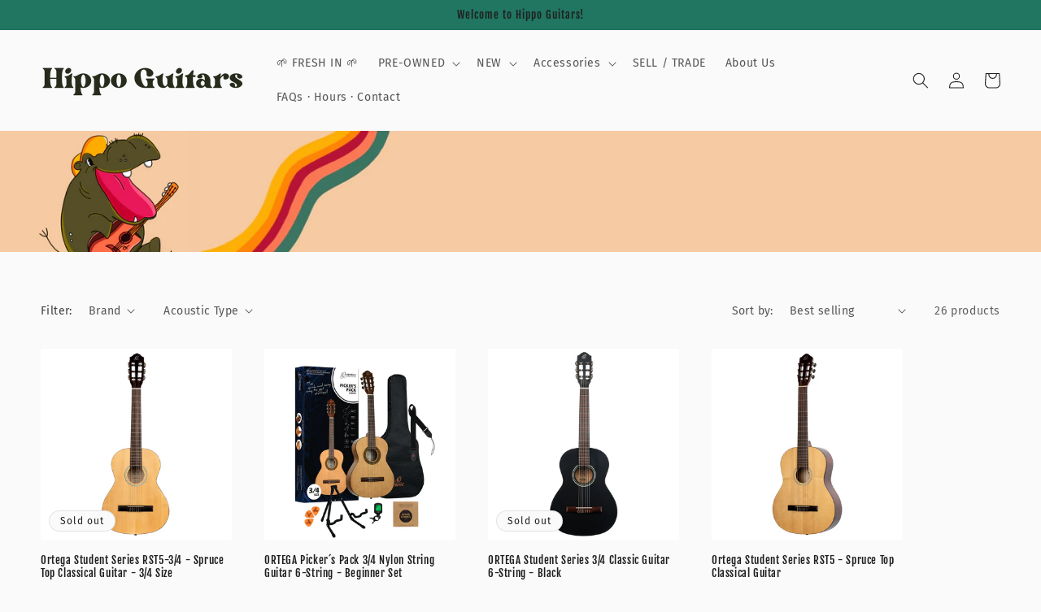

--- FILE ---
content_type: text/html; charset=utf-8
request_url: https://hippoguitars.com/collections/ortega-nylon-instruments
body_size: 38718
content:
<!doctype html>
<html class="no-js" lang="en">
  <head>


    <meta charset="utf-8">
    <meta http-equiv="X-UA-Compatible" content="IE=edge">
    <meta name="viewport" content="width=device-width,initial-scale=1">
    <meta name="theme-color" content="">
    <link rel="canonical" href="https://hippoguitars.com/collections/ortega-nylon-instruments">
    <link rel="preconnect" href="https://cdn.shopify.com" crossorigin><link rel="icon" type="image/png" href="//hippoguitars.com/cdn/shop/files/Favicon_No_BG.png?crop=center&height=32&v=1658672222&width=32"><link rel="preconnect" href="https://fonts.shopifycdn.com" crossorigin><title>
      Ortega Nylon Instruments
 &ndash; Hippo Guitars</title>

    

    

<meta property="og:site_name" content="Hippo Guitars">
<meta property="og:url" content="https://hippoguitars.com/collections/ortega-nylon-instruments">
<meta property="og:title" content="Ortega Nylon Instruments">
<meta property="og:type" content="website">
<meta property="og:description" content="Independent family run guitar shop in Derby UK - specialising in second-hand guitars, pedals and more! Founded 2022"><meta name="twitter:card" content="summary_large_image">
<meta name="twitter:title" content="Ortega Nylon Instruments">
<meta name="twitter:description" content="Independent family run guitar shop in Derby UK - specialising in second-hand guitars, pedals and more! Founded 2022">


    <script src="//hippoguitars.com/cdn/shop/t/3/assets/global.js?v=24850326154503943211650818972" defer="defer"></script>
    <script>window.performance && window.performance.mark && window.performance.mark('shopify.content_for_header.start');</script><meta id="shopify-digital-wallet" name="shopify-digital-wallet" content="/63734743299/digital_wallets/dialog">
<meta name="shopify-checkout-api-token" content="4b1b84a49df81449ed493dfd3c1848db">
<meta id="in-context-paypal-metadata" data-shop-id="63734743299" data-venmo-supported="false" data-environment="production" data-locale="en_US" data-paypal-v4="true" data-currency="GBP">
<link rel="alternate" type="application/atom+xml" title="Feed" href="/collections/ortega-nylon-instruments.atom" />
<link rel="next" href="/collections/ortega-nylon-instruments?page=2">
<link rel="alternate" type="application/json+oembed" href="https://hippoguitars.com/collections/ortega-nylon-instruments.oembed">
<script async="async" src="/checkouts/internal/preloads.js?locale=en-GB"></script>
<link rel="preconnect" href="https://shop.app" crossorigin="anonymous">
<script async="async" src="https://shop.app/checkouts/internal/preloads.js?locale=en-GB&shop_id=63734743299" crossorigin="anonymous"></script>
<script id="apple-pay-shop-capabilities" type="application/json">{"shopId":63734743299,"countryCode":"GB","currencyCode":"GBP","merchantCapabilities":["supports3DS"],"merchantId":"gid:\/\/shopify\/Shop\/63734743299","merchantName":"Hippo Guitars","requiredBillingContactFields":["postalAddress","email","phone"],"requiredShippingContactFields":["postalAddress","email","phone"],"shippingType":"shipping","supportedNetworks":["visa","maestro","masterCard","amex","discover","elo"],"total":{"type":"pending","label":"Hippo Guitars","amount":"1.00"},"shopifyPaymentsEnabled":true,"supportsSubscriptions":true}</script>
<script id="shopify-features" type="application/json">{"accessToken":"4b1b84a49df81449ed493dfd3c1848db","betas":["rich-media-storefront-analytics"],"domain":"hippoguitars.com","predictiveSearch":true,"shopId":63734743299,"locale":"en"}</script>
<script>var Shopify = Shopify || {};
Shopify.shop = "hippoguitars.myshopify.com";
Shopify.locale = "en";
Shopify.currency = {"active":"GBP","rate":"1.0"};
Shopify.country = "GB";
Shopify.theme = {"name":"Ride","id":132410474755,"schema_name":"Ride","schema_version":"1.0.0","theme_store_id":1500,"role":"main"};
Shopify.theme.handle = "null";
Shopify.theme.style = {"id":null,"handle":null};
Shopify.cdnHost = "hippoguitars.com/cdn";
Shopify.routes = Shopify.routes || {};
Shopify.routes.root = "/";</script>
<script type="module">!function(o){(o.Shopify=o.Shopify||{}).modules=!0}(window);</script>
<script>!function(o){function n(){var o=[];function n(){o.push(Array.prototype.slice.apply(arguments))}return n.q=o,n}var t=o.Shopify=o.Shopify||{};t.loadFeatures=n(),t.autoloadFeatures=n()}(window);</script>
<script>
  window.ShopifyPay = window.ShopifyPay || {};
  window.ShopifyPay.apiHost = "shop.app\/pay";
  window.ShopifyPay.redirectState = null;
</script>
<script id="shop-js-analytics" type="application/json">{"pageType":"collection"}</script>
<script defer="defer" async type="module" src="//hippoguitars.com/cdn/shopifycloud/shop-js/modules/v2/client.init-shop-cart-sync_BT-GjEfc.en.esm.js"></script>
<script defer="defer" async type="module" src="//hippoguitars.com/cdn/shopifycloud/shop-js/modules/v2/chunk.common_D58fp_Oc.esm.js"></script>
<script defer="defer" async type="module" src="//hippoguitars.com/cdn/shopifycloud/shop-js/modules/v2/chunk.modal_xMitdFEc.esm.js"></script>
<script type="module">
  await import("//hippoguitars.com/cdn/shopifycloud/shop-js/modules/v2/client.init-shop-cart-sync_BT-GjEfc.en.esm.js");
await import("//hippoguitars.com/cdn/shopifycloud/shop-js/modules/v2/chunk.common_D58fp_Oc.esm.js");
await import("//hippoguitars.com/cdn/shopifycloud/shop-js/modules/v2/chunk.modal_xMitdFEc.esm.js");

  window.Shopify.SignInWithShop?.initShopCartSync?.({"fedCMEnabled":true,"windoidEnabled":true});

</script>
<script>
  window.Shopify = window.Shopify || {};
  if (!window.Shopify.featureAssets) window.Shopify.featureAssets = {};
  window.Shopify.featureAssets['shop-js'] = {"shop-cart-sync":["modules/v2/client.shop-cart-sync_DZOKe7Ll.en.esm.js","modules/v2/chunk.common_D58fp_Oc.esm.js","modules/v2/chunk.modal_xMitdFEc.esm.js"],"init-fed-cm":["modules/v2/client.init-fed-cm_B6oLuCjv.en.esm.js","modules/v2/chunk.common_D58fp_Oc.esm.js","modules/v2/chunk.modal_xMitdFEc.esm.js"],"shop-cash-offers":["modules/v2/client.shop-cash-offers_D2sdYoxE.en.esm.js","modules/v2/chunk.common_D58fp_Oc.esm.js","modules/v2/chunk.modal_xMitdFEc.esm.js"],"shop-login-button":["modules/v2/client.shop-login-button_QeVjl5Y3.en.esm.js","modules/v2/chunk.common_D58fp_Oc.esm.js","modules/v2/chunk.modal_xMitdFEc.esm.js"],"pay-button":["modules/v2/client.pay-button_DXTOsIq6.en.esm.js","modules/v2/chunk.common_D58fp_Oc.esm.js","modules/v2/chunk.modal_xMitdFEc.esm.js"],"shop-button":["modules/v2/client.shop-button_DQZHx9pm.en.esm.js","modules/v2/chunk.common_D58fp_Oc.esm.js","modules/v2/chunk.modal_xMitdFEc.esm.js"],"avatar":["modules/v2/client.avatar_BTnouDA3.en.esm.js"],"init-windoid":["modules/v2/client.init-windoid_CR1B-cfM.en.esm.js","modules/v2/chunk.common_D58fp_Oc.esm.js","modules/v2/chunk.modal_xMitdFEc.esm.js"],"init-shop-for-new-customer-accounts":["modules/v2/client.init-shop-for-new-customer-accounts_C_vY_xzh.en.esm.js","modules/v2/client.shop-login-button_QeVjl5Y3.en.esm.js","modules/v2/chunk.common_D58fp_Oc.esm.js","modules/v2/chunk.modal_xMitdFEc.esm.js"],"init-shop-email-lookup-coordinator":["modules/v2/client.init-shop-email-lookup-coordinator_BI7n9ZSv.en.esm.js","modules/v2/chunk.common_D58fp_Oc.esm.js","modules/v2/chunk.modal_xMitdFEc.esm.js"],"init-shop-cart-sync":["modules/v2/client.init-shop-cart-sync_BT-GjEfc.en.esm.js","modules/v2/chunk.common_D58fp_Oc.esm.js","modules/v2/chunk.modal_xMitdFEc.esm.js"],"shop-toast-manager":["modules/v2/client.shop-toast-manager_DiYdP3xc.en.esm.js","modules/v2/chunk.common_D58fp_Oc.esm.js","modules/v2/chunk.modal_xMitdFEc.esm.js"],"init-customer-accounts":["modules/v2/client.init-customer-accounts_D9ZNqS-Q.en.esm.js","modules/v2/client.shop-login-button_QeVjl5Y3.en.esm.js","modules/v2/chunk.common_D58fp_Oc.esm.js","modules/v2/chunk.modal_xMitdFEc.esm.js"],"init-customer-accounts-sign-up":["modules/v2/client.init-customer-accounts-sign-up_iGw4briv.en.esm.js","modules/v2/client.shop-login-button_QeVjl5Y3.en.esm.js","modules/v2/chunk.common_D58fp_Oc.esm.js","modules/v2/chunk.modal_xMitdFEc.esm.js"],"shop-follow-button":["modules/v2/client.shop-follow-button_CqMgW2wH.en.esm.js","modules/v2/chunk.common_D58fp_Oc.esm.js","modules/v2/chunk.modal_xMitdFEc.esm.js"],"checkout-modal":["modules/v2/client.checkout-modal_xHeaAweL.en.esm.js","modules/v2/chunk.common_D58fp_Oc.esm.js","modules/v2/chunk.modal_xMitdFEc.esm.js"],"shop-login":["modules/v2/client.shop-login_D91U-Q7h.en.esm.js","modules/v2/chunk.common_D58fp_Oc.esm.js","modules/v2/chunk.modal_xMitdFEc.esm.js"],"lead-capture":["modules/v2/client.lead-capture_BJmE1dJe.en.esm.js","modules/v2/chunk.common_D58fp_Oc.esm.js","modules/v2/chunk.modal_xMitdFEc.esm.js"],"payment-terms":["modules/v2/client.payment-terms_Ci9AEqFq.en.esm.js","modules/v2/chunk.common_D58fp_Oc.esm.js","modules/v2/chunk.modal_xMitdFEc.esm.js"]};
</script>
<script>(function() {
  var isLoaded = false;
  function asyncLoad() {
    if (isLoaded) return;
    isLoaded = true;
    var urls = ["https:\/\/d3azqz9xba9gwd.cloudfront.net\/storage\/scripts\/hippoguitars.20230103130114.scripttag.js?shop=hippoguitars.myshopify.com","https:\/\/cdn.nfcube.com\/instafeed-dd07f11b6fa7f6db47749144399e778c.js?shop=hippoguitars.myshopify.com","https:\/\/cdn.s3.pop-convert.com\/pcjs.production.min.js?unique_id=hippoguitars.myshopify.com\u0026shop=hippoguitars.myshopify.com","https:\/\/script.pop-convert.com\/new-micro\/production.pc.min.js?unique_id=hippoguitars.myshopify.com\u0026shop=hippoguitars.myshopify.com"];
    for (var i = 0; i < urls.length; i++) {
      var s = document.createElement('script');
      s.type = 'text/javascript';
      s.async = true;
      s.src = urls[i];
      var x = document.getElementsByTagName('script')[0];
      x.parentNode.insertBefore(s, x);
    }
  };
  if(window.attachEvent) {
    window.attachEvent('onload', asyncLoad);
  } else {
    window.addEventListener('load', asyncLoad, false);
  }
})();</script>
<script id="__st">var __st={"a":63734743299,"offset":0,"reqid":"b050029f-ea14-4f52-b2d3-f29a815dac6a-1769528750","pageurl":"hippoguitars.com\/collections\/ortega-nylon-instruments","u":"cc175d9090db","p":"collection","rtyp":"collection","rid":416574898435};</script>
<script>window.ShopifyPaypalV4VisibilityTracking = true;</script>
<script id="captcha-bootstrap">!function(){'use strict';const t='contact',e='account',n='new_comment',o=[[t,t],['blogs',n],['comments',n],[t,'customer']],c=[[e,'customer_login'],[e,'guest_login'],[e,'recover_customer_password'],[e,'create_customer']],r=t=>t.map((([t,e])=>`form[action*='/${t}']:not([data-nocaptcha='true']) input[name='form_type'][value='${e}']`)).join(','),a=t=>()=>t?[...document.querySelectorAll(t)].map((t=>t.form)):[];function s(){const t=[...o],e=r(t);return a(e)}const i='password',u='form_key',d=['recaptcha-v3-token','g-recaptcha-response','h-captcha-response',i],f=()=>{try{return window.sessionStorage}catch{return}},m='__shopify_v',_=t=>t.elements[u];function p(t,e,n=!1){try{const o=window.sessionStorage,c=JSON.parse(o.getItem(e)),{data:r}=function(t){const{data:e,action:n}=t;return t[m]||n?{data:e,action:n}:{data:t,action:n}}(c);for(const[e,n]of Object.entries(r))t.elements[e]&&(t.elements[e].value=n);n&&o.removeItem(e)}catch(o){console.error('form repopulation failed',{error:o})}}const l='form_type',E='cptcha';function T(t){t.dataset[E]=!0}const w=window,h=w.document,L='Shopify',v='ce_forms',y='captcha';let A=!1;((t,e)=>{const n=(g='f06e6c50-85a8-45c8-87d0-21a2b65856fe',I='https://cdn.shopify.com/shopifycloud/storefront-forms-hcaptcha/ce_storefront_forms_captcha_hcaptcha.v1.5.2.iife.js',D={infoText:'Protected by hCaptcha',privacyText:'Privacy',termsText:'Terms'},(t,e,n)=>{const o=w[L][v],c=o.bindForm;if(c)return c(t,g,e,D).then(n);var r;o.q.push([[t,g,e,D],n]),r=I,A||(h.body.append(Object.assign(h.createElement('script'),{id:'captcha-provider',async:!0,src:r})),A=!0)});var g,I,D;w[L]=w[L]||{},w[L][v]=w[L][v]||{},w[L][v].q=[],w[L][y]=w[L][y]||{},w[L][y].protect=function(t,e){n(t,void 0,e),T(t)},Object.freeze(w[L][y]),function(t,e,n,w,h,L){const[v,y,A,g]=function(t,e,n){const i=e?o:[],u=t?c:[],d=[...i,...u],f=r(d),m=r(i),_=r(d.filter((([t,e])=>n.includes(e))));return[a(f),a(m),a(_),s()]}(w,h,L),I=t=>{const e=t.target;return e instanceof HTMLFormElement?e:e&&e.form},D=t=>v().includes(t);t.addEventListener('submit',(t=>{const e=I(t);if(!e)return;const n=D(e)&&!e.dataset.hcaptchaBound&&!e.dataset.recaptchaBound,o=_(e),c=g().includes(e)&&(!o||!o.value);(n||c)&&t.preventDefault(),c&&!n&&(function(t){try{if(!f())return;!function(t){const e=f();if(!e)return;const n=_(t);if(!n)return;const o=n.value;o&&e.removeItem(o)}(t);const e=Array.from(Array(32),(()=>Math.random().toString(36)[2])).join('');!function(t,e){_(t)||t.append(Object.assign(document.createElement('input'),{type:'hidden',name:u})),t.elements[u].value=e}(t,e),function(t,e){const n=f();if(!n)return;const o=[...t.querySelectorAll(`input[type='${i}']`)].map((({name:t})=>t)),c=[...d,...o],r={};for(const[a,s]of new FormData(t).entries())c.includes(a)||(r[a]=s);n.setItem(e,JSON.stringify({[m]:1,action:t.action,data:r}))}(t,e)}catch(e){console.error('failed to persist form',e)}}(e),e.submit())}));const S=(t,e)=>{t&&!t.dataset[E]&&(n(t,e.some((e=>e===t))),T(t))};for(const o of['focusin','change'])t.addEventListener(o,(t=>{const e=I(t);D(e)&&S(e,y())}));const B=e.get('form_key'),M=e.get(l),P=B&&M;t.addEventListener('DOMContentLoaded',(()=>{const t=y();if(P)for(const e of t)e.elements[l].value===M&&p(e,B);[...new Set([...A(),...v().filter((t=>'true'===t.dataset.shopifyCaptcha))])].forEach((e=>S(e,t)))}))}(h,new URLSearchParams(w.location.search),n,t,e,['guest_login'])})(!0,!0)}();</script>
<script integrity="sha256-4kQ18oKyAcykRKYeNunJcIwy7WH5gtpwJnB7kiuLZ1E=" data-source-attribution="shopify.loadfeatures" defer="defer" src="//hippoguitars.com/cdn/shopifycloud/storefront/assets/storefront/load_feature-a0a9edcb.js" crossorigin="anonymous"></script>
<script crossorigin="anonymous" defer="defer" src="//hippoguitars.com/cdn/shopifycloud/storefront/assets/shopify_pay/storefront-65b4c6d7.js?v=20250812"></script>
<script data-source-attribution="shopify.dynamic_checkout.dynamic.init">var Shopify=Shopify||{};Shopify.PaymentButton=Shopify.PaymentButton||{isStorefrontPortableWallets:!0,init:function(){window.Shopify.PaymentButton.init=function(){};var t=document.createElement("script");t.src="https://hippoguitars.com/cdn/shopifycloud/portable-wallets/latest/portable-wallets.en.js",t.type="module",document.head.appendChild(t)}};
</script>
<script data-source-attribution="shopify.dynamic_checkout.buyer_consent">
  function portableWalletsHideBuyerConsent(e){var t=document.getElementById("shopify-buyer-consent"),n=document.getElementById("shopify-subscription-policy-button");t&&n&&(t.classList.add("hidden"),t.setAttribute("aria-hidden","true"),n.removeEventListener("click",e))}function portableWalletsShowBuyerConsent(e){var t=document.getElementById("shopify-buyer-consent"),n=document.getElementById("shopify-subscription-policy-button");t&&n&&(t.classList.remove("hidden"),t.removeAttribute("aria-hidden"),n.addEventListener("click",e))}window.Shopify?.PaymentButton&&(window.Shopify.PaymentButton.hideBuyerConsent=portableWalletsHideBuyerConsent,window.Shopify.PaymentButton.showBuyerConsent=portableWalletsShowBuyerConsent);
</script>
<script data-source-attribution="shopify.dynamic_checkout.cart.bootstrap">document.addEventListener("DOMContentLoaded",(function(){function t(){return document.querySelector("shopify-accelerated-checkout-cart, shopify-accelerated-checkout")}if(t())Shopify.PaymentButton.init();else{new MutationObserver((function(e,n){t()&&(Shopify.PaymentButton.init(),n.disconnect())})).observe(document.body,{childList:!0,subtree:!0})}}));
</script>
<link id="shopify-accelerated-checkout-styles" rel="stylesheet" media="screen" href="https://hippoguitars.com/cdn/shopifycloud/portable-wallets/latest/accelerated-checkout-backwards-compat.css" crossorigin="anonymous">
<style id="shopify-accelerated-checkout-cart">
        #shopify-buyer-consent {
  margin-top: 1em;
  display: inline-block;
  width: 100%;
}

#shopify-buyer-consent.hidden {
  display: none;
}

#shopify-subscription-policy-button {
  background: none;
  border: none;
  padding: 0;
  text-decoration: underline;
  font-size: inherit;
  cursor: pointer;
}

#shopify-subscription-policy-button::before {
  box-shadow: none;
}

      </style>
<script id="sections-script" data-sections="header,footer" defer="defer" src="//hippoguitars.com/cdn/shop/t/3/compiled_assets/scripts.js?v=9062"></script>
<script>window.performance && window.performance.mark && window.performance.mark('shopify.content_for_header.end');</script>


    <style data-shopify>
      @font-face {
  font-family: "Fira Sans";
  font-weight: 400;
  font-style: normal;
  font-display: swap;
  src: url("//hippoguitars.com/cdn/fonts/fira_sans/firasans_n4.2bbe25c7eff81f2190328b1f4c09fff694a30391.woff2") format("woff2"),
       url("//hippoguitars.com/cdn/fonts/fira_sans/firasans_n4.3080da6df53473deabf85f231151766e88fe58e5.woff") format("woff");
}

      @font-face {
  font-family: "Fira Sans";
  font-weight: 700;
  font-style: normal;
  font-display: swap;
  src: url("//hippoguitars.com/cdn/fonts/fira_sans/firasans_n7.cc8dbbaa3add99fa3b5746d1e0ac6304aad5a265.woff2") format("woff2"),
       url("//hippoguitars.com/cdn/fonts/fira_sans/firasans_n7.ec664a82413800dfe65a9cde8547a4b8bd643b08.woff") format("woff");
}

      @font-face {
  font-family: "Fira Sans";
  font-weight: 400;
  font-style: italic;
  font-display: swap;
  src: url("//hippoguitars.com/cdn/fonts/fira_sans/firasans_i4.c80c323ec965c58e05ab85d436c872a499b8b684.woff2") format("woff2"),
       url("//hippoguitars.com/cdn/fonts/fira_sans/firasans_i4.4a2d82e939dfe1cd2fff5fc4411d982dee96dce7.woff") format("woff");
}

      @font-face {
  font-family: "Fira Sans";
  font-weight: 700;
  font-style: italic;
  font-display: swap;
  src: url("//hippoguitars.com/cdn/fonts/fira_sans/firasans_i7.a949787ab1c615cf91b95a6e513021199c64f31e.woff2") format("woff2"),
       url("//hippoguitars.com/cdn/fonts/fira_sans/firasans_i7.799cab282970134691125391a3ab6bd6bc1306c6.woff") format("woff");
}

      @font-face {
  font-family: "Fjalla One";
  font-weight: 400;
  font-style: normal;
  font-display: swap;
  src: url("//hippoguitars.com/cdn/fonts/fjalla_one/fjallaone_n4.262edaf1abaf5ed669f7ecd26fc3e24707a0ad85.woff2") format("woff2"),
       url("//hippoguitars.com/cdn/fonts/fjalla_one/fjallaone_n4.f67f40342efd2b34cae019d50b4b5c4da6fc5da7.woff") format("woff");
}


      :root {
        --font-body-family: "Fira Sans", sans-serif;
        --font-body-style: normal;
        --font-body-weight: 400;
        --font-body-weight-bold: 700;

        --font-heading-family: "Fjalla One", sans-serif;
        --font-heading-style: normal;
        --font-heading-weight: 400;

        --font-body-scale: 1.0;
        --font-heading-scale: 1.0;

        --color-base-text: 31, 31, 33;
        --color-shadow: 31, 31, 33;
        --color-base-background-1: 250, 250, 250;
        --color-base-background-2: 211, 226, 212;
        --color-base-solid-button-labels: 31, 31, 33;
        --color-base-outline-button-labels: 31, 31, 33;
        --color-base-accent-1: 32, 118, 96;
        --color-base-accent-2: 243, 180, 63;
        --payment-terms-background-color: #fafafa;

        --gradient-base-background-1: #fafafa;
        --gradient-base-background-2: #d3e2d4;
        --gradient-base-accent-1: #207660;
        --gradient-base-accent-2: #f3b43f;

        --media-padding: px;
        --media-border-opacity: 0.1;
        --media-border-width: 0px;
        --media-radius: 0px;
        --media-shadow-opacity: 0.0;
        --media-shadow-horizontal-offset: 0px;
        --media-shadow-vertical-offset: 4px;
        --media-shadow-blur-radius: 5px;

        --page-width: 160rem;
        --page-width-margin: 0rem;

        --card-image-padding: 0.0rem;
        --card-corner-radius: 0.0rem;
        --card-text-alignment: left;
        --card-border-width: 0.0rem;
        --card-border-opacity: 0.1;
        --card-shadow-opacity: 0.0;
        --card-shadow-horizontal-offset: 0.0rem;
        --card-shadow-vertical-offset: 0.4rem;
        --card-shadow-blur-radius: 0.5rem;

        --badge-corner-radius: 4.0rem;

        --popup-border-width: 1px;
        --popup-border-opacity: 0.1;
        --popup-corner-radius: 0px;
        --popup-shadow-opacity: 0.0;
        --popup-shadow-horizontal-offset: 0px;
        --popup-shadow-vertical-offset: 4px;
        --popup-shadow-blur-radius: 5px;

        --drawer-border-width: 1px;
        --drawer-border-opacity: 0.1;
        --drawer-shadow-opacity: 0.0;
        --drawer-shadow-horizontal-offset: 0px;
        --drawer-shadow-vertical-offset: 4px;
        --drawer-shadow-blur-radius: 5px;

        --spacing-sections-desktop: 52px;
        --spacing-sections-mobile: 36px;

        --grid-desktop-vertical-spacing: 40px;
        --grid-desktop-horizontal-spacing: 40px;
        --grid-mobile-vertical-spacing: 20px;
        --grid-mobile-horizontal-spacing: 20px;

        --text-boxes-border-opacity: 0.1;
        --text-boxes-border-width: 0px;
        --text-boxes-radius: 0px;
        --text-boxes-shadow-opacity: 0.0;
        --text-boxes-shadow-horizontal-offset: 0px;
        --text-boxes-shadow-vertical-offset: 4px;
        --text-boxes-shadow-blur-radius: 5px;

        --buttons-radius: 0px;
        --buttons-radius-outset: 0px;
        --buttons-border-width: 1px;
        --buttons-border-opacity: 1.0;
        --buttons-shadow-opacity: 0.0;
        --buttons-shadow-horizontal-offset: 0px;
        --buttons-shadow-vertical-offset: 4px;
        --buttons-shadow-blur-radius: 5px;
        --buttons-border-offset: 0px;

        --inputs-radius: 0px;
        --inputs-border-width: 1px;
        --inputs-border-opacity: 0.55;
        --inputs-shadow-opacity: 0.0;
        --inputs-shadow-horizontal-offset: 0px;
        --inputs-margin-offset: 0px;
        --inputs-shadow-vertical-offset: 4px;
        --inputs-shadow-blur-radius: 5px;
        --inputs-radius-outset: 0px;

        --variant-pills-radius: 40px;
        --variant-pills-border-width: 1px;
        --variant-pills-border-opacity: 0.55;
        --variant-pills-shadow-opacity: 0.0;
        --variant-pills-shadow-horizontal-offset: 0px;
        --variant-pills-shadow-vertical-offset: 4px;
        --variant-pills-shadow-blur-radius: 5px;
      }

      *,
      *::before,
      *::after {
        box-sizing: inherit;
      }

      html {
        box-sizing: border-box;
        font-size: calc(var(--font-body-scale) * 62.5%);
        height: 100%;
      }

      body {
        display: grid;
        grid-template-rows: auto auto 1fr auto;
        grid-template-columns: 100%;
        min-height: 100%;
        margin: 0;
        font-size: 1.5rem;
        letter-spacing: 0.06rem;
        line-height: calc(1 + 0.8 / var(--font-body-scale));
        font-family: var(--font-body-family);
        font-style: var(--font-body-style);
        font-weight: var(--font-body-weight);
      }

      @media screen and (min-width: 750px) {
        body {
          font-size: 1.6rem;
        }
      }
    </style>

    <link href="//hippoguitars.com/cdn/shop/t/3/assets/base.css?v=33648442733440060821650818987" rel="stylesheet" type="text/css" media="all" />
<link rel="preload" as="font" href="//hippoguitars.com/cdn/fonts/fira_sans/firasans_n4.2bbe25c7eff81f2190328b1f4c09fff694a30391.woff2" type="font/woff2" crossorigin><link rel="preload" as="font" href="//hippoguitars.com/cdn/fonts/fjalla_one/fjallaone_n4.262edaf1abaf5ed669f7ecd26fc3e24707a0ad85.woff2" type="font/woff2" crossorigin><link rel="stylesheet" href="//hippoguitars.com/cdn/shop/t/3/assets/component-predictive-search.css?v=165644661289088488651650818968" media="print" onload="this.media='all'"><script>document.documentElement.className = document.documentElement.className.replace('no-js', 'js');
    if (Shopify.designMode) {
      document.documentElement.classList.add('shopify-design-mode');
    }
    </script>
  
                  <script src="//hippoguitars.com/cdn/shop/t/3/assets/bss-file-configdata.js?v=19453381437224918031667567210" type="text/javascript"></script><script>
              if (typeof BSS_PL == 'undefined') {
                  var BSS_PL = {};
              }
              
              var bssPlApiServer = "https://product-labels-pro.bsscommerce.com";
              BSS_PL.customerTags = 'null';
              BSS_PL.configData = configDatas;
              BSS_PL.storeId = 28406;
              BSS_PL.currentPlan = "false";
              BSS_PL.storeIdCustomOld = "10678";
              BSS_PL.storeIdOldWIthPriority = "12200";
              BSS_PL.apiServerProduction = "https://product-labels-pro.bsscommerce.com";
              
              </script>
          <style>
.homepage-slideshow .slick-slide .bss_pl_img {
    visibility: hidden !important;
}
</style><script>function fixBugForStores($, BSS_PL, parent, page, htmlLabel) { return false;}</script>
                      <link href="//hippoguitars.com/cdn/shop/t/3/assets/scm-product-label.css?v=154076810424633002491667569451" rel="stylesheet" type="text/css" media="all" />



<script>
if ((typeof SECOMAPP) == 'undefined') {
    var SECOMAPP = {};
}
if ((typeof SECOMAPP.pl) == 'undefined') {
    SECOMAPP.pl = {};
}





SECOMAPP.page = 'collection';
</script>


    
         <script src="//hippoguitars.com/cdn/shop/t/3/assets/scm-product-label.js?v=93747391790200557121672750876" type="text/javascript"></script>
    

<link href="https://monorail-edge.shopifysvc.com" rel="dns-prefetch">
<script>(function(){if ("sendBeacon" in navigator && "performance" in window) {try {var session_token_from_headers = performance.getEntriesByType('navigation')[0].serverTiming.find(x => x.name == '_s').description;} catch {var session_token_from_headers = undefined;}var session_cookie_matches = document.cookie.match(/_shopify_s=([^;]*)/);var session_token_from_cookie = session_cookie_matches && session_cookie_matches.length === 2 ? session_cookie_matches[1] : "";var session_token = session_token_from_headers || session_token_from_cookie || "";function handle_abandonment_event(e) {var entries = performance.getEntries().filter(function(entry) {return /monorail-edge.shopifysvc.com/.test(entry.name);});if (!window.abandonment_tracked && entries.length === 0) {window.abandonment_tracked = true;var currentMs = Date.now();var navigation_start = performance.timing.navigationStart;var payload = {shop_id: 63734743299,url: window.location.href,navigation_start,duration: currentMs - navigation_start,session_token,page_type: "collection"};window.navigator.sendBeacon("https://monorail-edge.shopifysvc.com/v1/produce", JSON.stringify({schema_id: "online_store_buyer_site_abandonment/1.1",payload: payload,metadata: {event_created_at_ms: currentMs,event_sent_at_ms: currentMs}}));}}window.addEventListener('pagehide', handle_abandonment_event);}}());</script>
<script id="web-pixels-manager-setup">(function e(e,d,r,n,o){if(void 0===o&&(o={}),!Boolean(null===(a=null===(i=window.Shopify)||void 0===i?void 0:i.analytics)||void 0===a?void 0:a.replayQueue)){var i,a;window.Shopify=window.Shopify||{};var t=window.Shopify;t.analytics=t.analytics||{};var s=t.analytics;s.replayQueue=[],s.publish=function(e,d,r){return s.replayQueue.push([e,d,r]),!0};try{self.performance.mark("wpm:start")}catch(e){}var l=function(){var e={modern:/Edge?\/(1{2}[4-9]|1[2-9]\d|[2-9]\d{2}|\d{4,})\.\d+(\.\d+|)|Firefox\/(1{2}[4-9]|1[2-9]\d|[2-9]\d{2}|\d{4,})\.\d+(\.\d+|)|Chrom(ium|e)\/(9{2}|\d{3,})\.\d+(\.\d+|)|(Maci|X1{2}).+ Version\/(15\.\d+|(1[6-9]|[2-9]\d|\d{3,})\.\d+)([,.]\d+|)( \(\w+\)|)( Mobile\/\w+|) Safari\/|Chrome.+OPR\/(9{2}|\d{3,})\.\d+\.\d+|(CPU[ +]OS|iPhone[ +]OS|CPU[ +]iPhone|CPU IPhone OS|CPU iPad OS)[ +]+(15[._]\d+|(1[6-9]|[2-9]\d|\d{3,})[._]\d+)([._]\d+|)|Android:?[ /-](13[3-9]|1[4-9]\d|[2-9]\d{2}|\d{4,})(\.\d+|)(\.\d+|)|Android.+Firefox\/(13[5-9]|1[4-9]\d|[2-9]\d{2}|\d{4,})\.\d+(\.\d+|)|Android.+Chrom(ium|e)\/(13[3-9]|1[4-9]\d|[2-9]\d{2}|\d{4,})\.\d+(\.\d+|)|SamsungBrowser\/([2-9]\d|\d{3,})\.\d+/,legacy:/Edge?\/(1[6-9]|[2-9]\d|\d{3,})\.\d+(\.\d+|)|Firefox\/(5[4-9]|[6-9]\d|\d{3,})\.\d+(\.\d+|)|Chrom(ium|e)\/(5[1-9]|[6-9]\d|\d{3,})\.\d+(\.\d+|)([\d.]+$|.*Safari\/(?![\d.]+ Edge\/[\d.]+$))|(Maci|X1{2}).+ Version\/(10\.\d+|(1[1-9]|[2-9]\d|\d{3,})\.\d+)([,.]\d+|)( \(\w+\)|)( Mobile\/\w+|) Safari\/|Chrome.+OPR\/(3[89]|[4-9]\d|\d{3,})\.\d+\.\d+|(CPU[ +]OS|iPhone[ +]OS|CPU[ +]iPhone|CPU IPhone OS|CPU iPad OS)[ +]+(10[._]\d+|(1[1-9]|[2-9]\d|\d{3,})[._]\d+)([._]\d+|)|Android:?[ /-](13[3-9]|1[4-9]\d|[2-9]\d{2}|\d{4,})(\.\d+|)(\.\d+|)|Mobile Safari.+OPR\/([89]\d|\d{3,})\.\d+\.\d+|Android.+Firefox\/(13[5-9]|1[4-9]\d|[2-9]\d{2}|\d{4,})\.\d+(\.\d+|)|Android.+Chrom(ium|e)\/(13[3-9]|1[4-9]\d|[2-9]\d{2}|\d{4,})\.\d+(\.\d+|)|Android.+(UC? ?Browser|UCWEB|U3)[ /]?(15\.([5-9]|\d{2,})|(1[6-9]|[2-9]\d|\d{3,})\.\d+)\.\d+|SamsungBrowser\/(5\.\d+|([6-9]|\d{2,})\.\d+)|Android.+MQ{2}Browser\/(14(\.(9|\d{2,})|)|(1[5-9]|[2-9]\d|\d{3,})(\.\d+|))(\.\d+|)|K[Aa][Ii]OS\/(3\.\d+|([4-9]|\d{2,})\.\d+)(\.\d+|)/},d=e.modern,r=e.legacy,n=navigator.userAgent;return n.match(d)?"modern":n.match(r)?"legacy":"unknown"}(),u="modern"===l?"modern":"legacy",c=(null!=n?n:{modern:"",legacy:""})[u],f=function(e){return[e.baseUrl,"/wpm","/b",e.hashVersion,"modern"===e.buildTarget?"m":"l",".js"].join("")}({baseUrl:d,hashVersion:r,buildTarget:u}),m=function(e){var d=e.version,r=e.bundleTarget,n=e.surface,o=e.pageUrl,i=e.monorailEndpoint;return{emit:function(e){var a=e.status,t=e.errorMsg,s=(new Date).getTime(),l=JSON.stringify({metadata:{event_sent_at_ms:s},events:[{schema_id:"web_pixels_manager_load/3.1",payload:{version:d,bundle_target:r,page_url:o,status:a,surface:n,error_msg:t},metadata:{event_created_at_ms:s}}]});if(!i)return console&&console.warn&&console.warn("[Web Pixels Manager] No Monorail endpoint provided, skipping logging."),!1;try{return self.navigator.sendBeacon.bind(self.navigator)(i,l)}catch(e){}var u=new XMLHttpRequest;try{return u.open("POST",i,!0),u.setRequestHeader("Content-Type","text/plain"),u.send(l),!0}catch(e){return console&&console.warn&&console.warn("[Web Pixels Manager] Got an unhandled error while logging to Monorail."),!1}}}}({version:r,bundleTarget:l,surface:e.surface,pageUrl:self.location.href,monorailEndpoint:e.monorailEndpoint});try{o.browserTarget=l,function(e){var d=e.src,r=e.async,n=void 0===r||r,o=e.onload,i=e.onerror,a=e.sri,t=e.scriptDataAttributes,s=void 0===t?{}:t,l=document.createElement("script"),u=document.querySelector("head"),c=document.querySelector("body");if(l.async=n,l.src=d,a&&(l.integrity=a,l.crossOrigin="anonymous"),s)for(var f in s)if(Object.prototype.hasOwnProperty.call(s,f))try{l.dataset[f]=s[f]}catch(e){}if(o&&l.addEventListener("load",o),i&&l.addEventListener("error",i),u)u.appendChild(l);else{if(!c)throw new Error("Did not find a head or body element to append the script");c.appendChild(l)}}({src:f,async:!0,onload:function(){if(!function(){var e,d;return Boolean(null===(d=null===(e=window.Shopify)||void 0===e?void 0:e.analytics)||void 0===d?void 0:d.initialized)}()){var d=window.webPixelsManager.init(e)||void 0;if(d){var r=window.Shopify.analytics;r.replayQueue.forEach((function(e){var r=e[0],n=e[1],o=e[2];d.publishCustomEvent(r,n,o)})),r.replayQueue=[],r.publish=d.publishCustomEvent,r.visitor=d.visitor,r.initialized=!0}}},onerror:function(){return m.emit({status:"failed",errorMsg:"".concat(f," has failed to load")})},sri:function(e){var d=/^sha384-[A-Za-z0-9+/=]+$/;return"string"==typeof e&&d.test(e)}(c)?c:"",scriptDataAttributes:o}),m.emit({status:"loading"})}catch(e){m.emit({status:"failed",errorMsg:(null==e?void 0:e.message)||"Unknown error"})}}})({shopId: 63734743299,storefrontBaseUrl: "https://hippoguitars.com",extensionsBaseUrl: "https://extensions.shopifycdn.com/cdn/shopifycloud/web-pixels-manager",monorailEndpoint: "https://monorail-edge.shopifysvc.com/unstable/produce_batch",surface: "storefront-renderer",enabledBetaFlags: ["2dca8a86"],webPixelsConfigList: [{"id":"shopify-app-pixel","configuration":"{}","eventPayloadVersion":"v1","runtimeContext":"STRICT","scriptVersion":"0450","apiClientId":"shopify-pixel","type":"APP","privacyPurposes":["ANALYTICS","MARKETING"]},{"id":"shopify-custom-pixel","eventPayloadVersion":"v1","runtimeContext":"LAX","scriptVersion":"0450","apiClientId":"shopify-pixel","type":"CUSTOM","privacyPurposes":["ANALYTICS","MARKETING"]}],isMerchantRequest: false,initData: {"shop":{"name":"Hippo Guitars","paymentSettings":{"currencyCode":"GBP"},"myshopifyDomain":"hippoguitars.myshopify.com","countryCode":"GB","storefrontUrl":"https:\/\/hippoguitars.com"},"customer":null,"cart":null,"checkout":null,"productVariants":[],"purchasingCompany":null},},"https://hippoguitars.com/cdn","fcfee988w5aeb613cpc8e4bc33m6693e112",{"modern":"","legacy":""},{"shopId":"63734743299","storefrontBaseUrl":"https:\/\/hippoguitars.com","extensionBaseUrl":"https:\/\/extensions.shopifycdn.com\/cdn\/shopifycloud\/web-pixels-manager","surface":"storefront-renderer","enabledBetaFlags":"[\"2dca8a86\"]","isMerchantRequest":"false","hashVersion":"fcfee988w5aeb613cpc8e4bc33m6693e112","publish":"custom","events":"[[\"page_viewed\",{}],[\"collection_viewed\",{\"collection\":{\"id\":\"416574898435\",\"title\":\"Ortega Nylon Instruments\",\"productVariants\":[{\"price\":{\"amount\":139.0,\"currencyCode\":\"GBP\"},\"product\":{\"title\":\"Ortega Student Series RST5-3\/4 - Spruce Top Classical Guitar - 3\/4 Size\",\"vendor\":\"Ortega\",\"id\":\"8225305329923\",\"untranslatedTitle\":\"Ortega Student Series RST5-3\/4 - Spruce Top Classical Guitar - 3\/4 Size\",\"url\":\"\/products\/ortega-student-series-rst5-3-4-spruce-top-classical-guitar-3-4-size\",\"type\":\"Acoustic\"},\"id\":\"44431412035843\",\"image\":{\"src\":\"\/\/hippoguitars.com\/cdn\/shop\/files\/RST5-3_4front.jpg?v=1700844057\"},\"sku\":\"RST5-3\/4\",\"title\":\"Default Title\",\"untranslatedTitle\":\"Default Title\"},{\"price\":{\"amount\":159.0,\"currencyCode\":\"GBP\"},\"product\":{\"title\":\"ORTEGA Picker´s Pack 3\/4 Nylon String Guitar 6-String - Beginner Set\",\"vendor\":\"Ortega\",\"id\":\"15395222094205\",\"untranslatedTitle\":\"ORTEGA Picker´s Pack 3\/4 Nylon String Guitar 6-String - Beginner Set\",\"url\":\"\/products\/ortega-picker-s-pack-3-4-nylon-string-guitar-6-string-beginner-set\",\"type\":\"Acoustic\"},\"id\":\"56516409491837\",\"image\":{\"src\":\"\/\/hippoguitars.com\/cdn\/shop\/files\/038aebc6-5f1c-4860-9000-35876ce8d2d1.jpg?v=1753271093\"},\"sku\":\"RPPC34\",\"title\":\"Default Title\",\"untranslatedTitle\":\"Default Title\"},{\"price\":{\"amount\":139.0,\"currencyCode\":\"GBP\"},\"product\":{\"title\":\"ORTEGA Student Series 3\/4 Classic Guitar 6-String - Black\",\"vendor\":\"Ortega\",\"id\":\"14836746781053\",\"untranslatedTitle\":\"ORTEGA Student Series 3\/4 Classic Guitar 6-String - Black\",\"url\":\"\/products\/ortega-student-series-3-4-classic-guitar-6-string-black\",\"type\":\"Acoustic\"},\"id\":\"53552024617341\",\"image\":{\"src\":\"\/\/hippoguitars.com\/cdn\/shop\/files\/RST5M-3_4BK2.jpg?v=1731666423\"},\"sku\":\"RST5M-3\/4BK\",\"title\":\"Default Title\",\"untranslatedTitle\":\"Default Title\"},{\"price\":{\"amount\":149.0,\"currencyCode\":\"GBP\"},\"product\":{\"title\":\"Ortega Student Series RST5 - Spruce Top Classical Guitar\",\"vendor\":\"Ortega\",\"id\":\"8225310310659\",\"untranslatedTitle\":\"Ortega Student Series RST5 - Spruce Top Classical Guitar\",\"url\":\"\/products\/ortega-student-series-rst5-spruce-top-classical-guitar\",\"type\":\"Acoustic\"},\"id\":\"44431431467267\",\"image\":{\"src\":\"\/\/hippoguitars.com\/cdn\/shop\/files\/e7d0d607-ea07-4c9b-b6c9-20619dc0b8e8.jpg?v=1710421952\"},\"sku\":\"RST5\",\"title\":\"Default Title\",\"untranslatedTitle\":\"Default Title\"},{\"price\":{\"amount\":149.0,\"currencyCode\":\"GBP\"},\"product\":{\"title\":\"ORTEGA Student Series 3\/4 Classic Guitar 6-String - Ocean Blue\",\"vendor\":\"Ortega\",\"id\":\"14836709196157\",\"untranslatedTitle\":\"ORTEGA Student Series 3\/4 Classic Guitar 6-String - Ocean Blue\",\"url\":\"\/products\/ortega-student-series-3-4-classic-guitar-6-string-ocean-blue\",\"type\":\"Acoustic\"},\"id\":\"53551970058621\",\"image\":{\"src\":\"\/\/hippoguitars.com\/cdn\/shop\/files\/RST5M-3_4OC.jpg?v=1731665883\"},\"sku\":\"RST5M-3\/4OC\",\"title\":\"Default Title\",\"untranslatedTitle\":\"Default Title\"},{\"price\":{\"amount\":79.0,\"currencyCode\":\"GBP\"},\"product\":{\"title\":\"Keiki K3 Soprano Ukulele Pack - Spalted Maple\",\"vendor\":\"Keiki\",\"id\":\"8225370145027\",\"untranslatedTitle\":\"Keiki K3 Soprano Ukulele Pack - Spalted Maple\",\"url\":\"\/products\/keiki-k3-soprano-ukulele-pack-spalted-maple\",\"type\":\"Ukulele\"},\"id\":\"44431833366787\",\"image\":{\"src\":\"\/\/hippoguitars.com\/cdn\/shop\/files\/463b5d99-88af-4caf-b319-59c70281527b.jpg?v=1710432914\"},\"sku\":\"K3-SPM\",\"title\":\"Default Title\",\"untranslatedTitle\":\"Default Title\"},{\"price\":{\"amount\":59.0,\"currencyCode\":\"GBP\"},\"product\":{\"title\":\"Keiki K2 Soprano Ukulele Pack - Lemon Grass\",\"vendor\":\"Keiki\",\"id\":\"8225366409475\",\"untranslatedTitle\":\"Keiki K2 Soprano Ukulele Pack - Lemon Grass\",\"url\":\"\/products\/keiki-k2-soprano-ukulele-pack-lemon-grass\",\"type\":\"Ukulele\"},\"id\":\"44431808659715\",\"image\":{\"src\":\"\/\/hippoguitars.com\/cdn\/shop\/files\/51831dca-6b78-4709-af34-f749f4bdb704.jpg?v=1710432376\"},\"sku\":\"K2-LGR\",\"title\":\"Default Title\",\"untranslatedTitle\":\"Default Title\"},{\"price\":{\"amount\":299.0,\"currencyCode\":\"GBP\"},\"product\":{\"title\":\"ORTEGA The Private Room Eaglesuite-U Concert Ukulele  - Spruce \/ White Ebony Natural + Bag\",\"vendor\":\"Ortega\",\"id\":\"14963814859133\",\"untranslatedTitle\":\"ORTEGA The Private Room Eaglesuite-U Concert Ukulele  - Spruce \/ White Ebony Natural + Bag\",\"url\":\"\/products\/ortega-the-private-room-series-concert-ukulele-spruce-white-ebony-natural-bag\",\"type\":\"Ukulele\"},\"id\":\"55199112528253\",\"image\":{\"src\":\"\/\/hippoguitars.com\/cdn\/shop\/files\/17624059-0bc8-45dc-987c-2198baf93d4c.jpg?v=1737715142\"},\"sku\":\"EAGLESUITE-U\",\"title\":\"Default Title\",\"untranslatedTitle\":\"Default Title\"},{\"price\":{\"amount\":69.0,\"currencyCode\":\"GBP\"},\"product\":{\"title\":\"ORTEGA Bonfire Series Concert Ukulele 4 String - Spruce\/Sapele Natural\",\"vendor\":\"Ortega\",\"id\":\"14836684325245\",\"untranslatedTitle\":\"ORTEGA Bonfire Series Concert Ukulele 4 String - Spruce\/Sapele Natural\",\"url\":\"\/products\/ortega-bonfire-series-concert-ukulele-4-string-spruce-sapele-natural\",\"type\":\"Ukulele\"},\"id\":\"53551942697341\",\"image\":{\"src\":\"\/\/hippoguitars.com\/cdn\/shop\/files\/RU52.jpg?v=1731665567\"},\"sku\":\"RU5\",\"title\":\"Default Title\",\"untranslatedTitle\":\"Default Title\"},{\"price\":{\"amount\":79.0,\"currencyCode\":\"GBP\"},\"product\":{\"title\":\"Keiki K3 Soprano Ukulele Pack - White Ebony\",\"vendor\":\"Keiki\",\"id\":\"8225370571011\",\"untranslatedTitle\":\"Keiki K3 Soprano Ukulele Pack - White Ebony\",\"url\":\"\/products\/keiki-k3-soprano-ukulele-pack-white-ebony\",\"type\":\"Ukulele\"},\"id\":\"44431835988227\",\"image\":{\"src\":\"\/\/hippoguitars.com\/cdn\/shop\/files\/e6317434-dd6e-4650-9000-1b6c005b12ae.jpg?v=1710433039\"},\"sku\":\"K3-WEB\",\"title\":\"Default Title\",\"untranslatedTitle\":\"Default Title\"},{\"price\":{\"amount\":79.0,\"currencyCode\":\"GBP\"},\"product\":{\"title\":\"Keiki K3 Soprano Ukulele Pack - Acacia\",\"vendor\":\"Keiki\",\"id\":\"8225369030915\",\"untranslatedTitle\":\"Keiki K3 Soprano Ukulele Pack - Acacia\",\"url\":\"\/products\/keiki-k3-soprano-ukulele-pack-acacia\",\"type\":\"Ukulele\"},\"id\":\"44431825436931\",\"image\":{\"src\":\"\/\/hippoguitars.com\/cdn\/shop\/files\/ebc500ed-5080-4d11-8290-b9fb2e223a8e.jpg?v=1710432815\"},\"sku\":\"K3-ACA\",\"title\":\"Default Title\",\"untranslatedTitle\":\"Default Title\"},{\"price\":{\"amount\":59.0,\"currencyCode\":\"GBP\"},\"product\":{\"title\":\"Keiki K2 Soprano Ukulele Pack - Silent Clouds\",\"vendor\":\"Keiki\",\"id\":\"8225368441091\",\"untranslatedTitle\":\"Keiki K2 Soprano Ukulele Pack - Silent Clouds\",\"url\":\"\/products\/keiki-k2-soprano-ukulele-pack-silent-clouds\",\"type\":\"Ukulele\"},\"id\":\"44431821996291\",\"image\":{\"src\":\"\/\/hippoguitars.com\/cdn\/shop\/files\/82023b7b-bf29-4eba-927f-615b3759e632.jpg?v=1710432445\"},\"sku\":\"K2-SCL\",\"title\":\"Default Title\",\"untranslatedTitle\":\"Default Title\"},{\"price\":{\"amount\":59.0,\"currencyCode\":\"GBP\"},\"product\":{\"title\":\"Keiki K2 Soprano Ukulele Pack - Fairy Dust\",\"vendor\":\"Keiki\",\"id\":\"8225367490819\",\"untranslatedTitle\":\"Keiki K2 Soprano Ukulele Pack - Fairy Dust\",\"url\":\"\/products\/keiki-k2-soprano-ukulele-pack-fairy-dust\",\"type\":\"Ukulele\"},\"id\":\"44431815868675\",\"image\":{\"src\":\"\/\/hippoguitars.com\/cdn\/shop\/files\/26e30d8c-f7b3-4002-b129-f974f6c51c3f.jpg?v=1710432170\"},\"sku\":\"K2-FYD\",\"title\":\"Default Title\",\"untranslatedTitle\":\"Default Title\"},{\"price\":{\"amount\":59.0,\"currencyCode\":\"GBP\"},\"product\":{\"title\":\"Keiki K2 Soprano Ukulele Pack - Caribbean Mint\",\"vendor\":\"Keiki\",\"id\":\"8225366868227\",\"untranslatedTitle\":\"Keiki K2 Soprano Ukulele Pack - Caribbean Mint\",\"url\":\"\/products\/keiki-k2-soprano-ukulele-pack-caribbean-mint\",\"type\":\"Ukulele\"},\"id\":\"44431812428035\",\"image\":{\"src\":\"\/\/hippoguitars.com\/cdn\/shop\/files\/55712d55-6c54-4068-b631-9497da69abb2.jpg?v=1710431931\"},\"sku\":\"K2-CBM\",\"title\":\"Default Title\",\"untranslatedTitle\":\"Default Title\"},{\"price\":{\"amount\":59.0,\"currencyCode\":\"GBP\"},\"product\":{\"title\":\"Keiki K2 Soprano Ukulele Pack - Lavender Field\",\"vendor\":\"Keiki\",\"id\":\"8225364672771\",\"untranslatedTitle\":\"Keiki K2 Soprano Ukulele Pack - Lavender Field\",\"url\":\"\/products\/keiki-k2-soprano-ukulele-pack-lavender-field\",\"type\":\"Ukulele\"},\"id\":\"44431797780739\",\"image\":{\"src\":\"\/\/hippoguitars.com\/cdn\/shop\/files\/a5145c88-1703-4986-b31a-3f38e6cec140.jpg?v=1710432260\"},\"sku\":\"K2-LAF\",\"title\":\"Default Title\",\"untranslatedTitle\":\"Default Title\"},{\"price\":{\"amount\":119.0,\"currencyCode\":\"GBP\"},\"product\":{\"title\":\"Ortega Mini Travel RGL5 - Spruce Top Classical Guitar - 1\/8 Size\",\"vendor\":\"Ortega\",\"id\":\"8225353629955\",\"untranslatedTitle\":\"Ortega Mini Travel RGL5 - Spruce Top Classical Guitar - 1\/8 Size\",\"url\":\"\/products\/ortega-mini-travel-spruce-top-classical-guitar-1-8-size\",\"type\":\"Acoustic\"},\"id\":\"44431717105923\",\"image\":{\"src\":\"\/\/hippoguitars.com\/cdn\/shop\/files\/071c9a82-571c-4350-a645-4f1bf295a8a6.jpg?v=1710418913\"},\"sku\":\"RGL5\",\"title\":\"Default Title\",\"untranslatedTitle\":\"Default Title\"},{\"price\":{\"amount\":379.0,\"currencyCode\":\"GBP\"},\"product\":{\"title\":\"ORTEGA TourPlayer Standard RTPSTD-SBK Solid Oukume - Matte Black\",\"vendor\":\"Ortega\",\"id\":\"15395254043005\",\"untranslatedTitle\":\"ORTEGA TourPlayer Standard RTPSTD-SBK Solid Oukume - Matte Black\",\"url\":\"\/products\/ortega-tourplayer-deluxe-nylon-string-guitar-6-string-spruce-black-gig-bag\",\"type\":\"Acoustic\"},\"id\":\"56516501832061\",\"image\":{\"src\":\"\/\/hippoguitars.com\/cdn\/shop\/files\/e03c4634-f520-4450-a693-7487316bc552.jpg?v=1753274986\"},\"sku\":\"RTPSTD-SBK\",\"title\":\"Default Title\",\"untranslatedTitle\":\"Default Title\"},{\"price\":{\"amount\":159.0,\"currencyCode\":\"GBP\"},\"product\":{\"title\":\"ORTEGA Picker´s Pack 4\/4 Nylon String Guitar 6-String - Beginner Set\",\"vendor\":\"Ortega\",\"id\":\"15395206660477\",\"untranslatedTitle\":\"ORTEGA Picker´s Pack 4\/4 Nylon String Guitar 6-String - Beginner Set\",\"url\":\"\/products\/ortega-picker-s-pack-4-4-nylon-string-guitar-6-string-beginner-set\",\"type\":\"Acoustic\"},\"id\":\"56516368138621\",\"image\":{\"src\":\"\/\/hippoguitars.com\/cdn\/shop\/files\/9818fcb8-6c9d-40ad-9dce-aea24743f446.jpg?v=1753270885\"},\"sku\":\"RPPC44\",\"title\":\"Default Title\",\"untranslatedTitle\":\"Default Title\"},{\"price\":{\"amount\":299.0,\"currencyCode\":\"GBP\"},\"product\":{\"title\":\"ORTEGA Requinto Series Pro 1\/2 Acoustic Guitar 6-String - Natural + Gig Bag\",\"vendor\":\"Ortega\",\"id\":\"15395131752829\",\"untranslatedTitle\":\"ORTEGA Requinto Series Pro 1\/2 Acoustic Guitar 6-String - Natural + Gig Bag\",\"url\":\"\/products\/ortega-requinto-series-pro-1-2-acoustic-guitar-6-string-natural-gig-bag\",\"type\":\"Acoustic\"},\"id\":\"56516169859453\",\"image\":{\"src\":\"\/\/hippoguitars.com\/cdn\/shop\/files\/4321f417-997e-4902-8545-7c31471aba1f.jpg?v=1753270371\"},\"sku\":\"RQ39E\",\"title\":\"Default Title\",\"untranslatedTitle\":\"Default Title\"},{\"price\":{\"amount\":169.0,\"currencyCode\":\"GBP\"},\"product\":{\"title\":\"ORTEGA Horizon Series Concert Preamp Ukulele - Walnut Natural + Bag\",\"vendor\":\"Ortega\",\"id\":\"14986997203325\",\"untranslatedTitle\":\"ORTEGA Horizon Series Concert Preamp Ukulele - Walnut Natural + Bag\",\"url\":\"\/products\/ortega-horizon-series-concert-preamp-ukulele-walnut-natural-bag\",\"type\":\"Ukulele\"},\"id\":\"55267230220669\",\"image\":{\"src\":\"\/\/hippoguitars.com\/cdn\/shop\/files\/ee2c559a-8dec-4de9-8aef-537c9e4cfb50.jpg?v=1738677284\"},\"sku\":\"RUWN-CE\",\"title\":\"Default Title\",\"untranslatedTitle\":\"Default Title\"},{\"price\":{\"amount\":89.0,\"currencyCode\":\"GBP\"},\"product\":{\"title\":\"ORTEGA Bonfire Series Baritone Ukulele 4 String - Spruce\/Sapele Natural\",\"vendor\":\"Ortega\",\"id\":\"14836681769341\",\"untranslatedTitle\":\"ORTEGA Bonfire Series Baritone Ukulele 4 String - Spruce\/Sapele Natural\",\"url\":\"\/products\/ortega-bonfire-series-baritone-ukulele-4-string-spruce-sapele-natural\",\"type\":\"Ukulele\"},\"id\":\"53551932866941\",\"image\":{\"src\":\"\/\/hippoguitars.com\/cdn\/shop\/files\/RU5-BA.jpg?v=1731665719\"},\"sku\":\"RU5-BA\",\"title\":\"Default Title\",\"untranslatedTitle\":\"Default Title\"},{\"price\":{\"amount\":79.0,\"currencyCode\":\"GBP\"},\"product\":{\"title\":\"ORTEGA Bonfire Series Tenor Ukulele 4 String - Spruce\/Sapele Natural\",\"vendor\":\"Ortega\",\"id\":\"14836677509501\",\"untranslatedTitle\":\"ORTEGA Bonfire Series Tenor Ukulele 4 String - Spruce\/Sapele Natural\",\"url\":\"\/products\/ortega-bonfire-series-tenor-ukulele-4-string-spruce-sapele-natural\",\"type\":\"Ukulele\"},\"id\":\"53551921693053\",\"image\":{\"src\":\"\/\/hippoguitars.com\/cdn\/shop\/files\/RU5-TE.jpg?v=1731665105\"},\"sku\":\"RU5-TE\",\"title\":\"Default Title\",\"untranslatedTitle\":\"Default Title\"},{\"price\":{\"amount\":69.0,\"currencyCode\":\"GBP\"},\"product\":{\"title\":\"ORTEGA Bonfire Series Soprano Ukulele 4 String - Spruce\/Sapele Natural\",\"vendor\":\"Ortega\",\"id\":\"14836666171773\",\"untranslatedTitle\":\"ORTEGA Bonfire Series Soprano Ukulele 4 String - Spruce\/Sapele Natural\",\"url\":\"\/products\/ortega-bonfire-series-soprano-ukulele-4-string-spruce-sapele-natural\",\"type\":\"Ukulele\"},\"id\":\"53551886664061\",\"image\":{\"src\":\"\/\/hippoguitars.com\/cdn\/shop\/files\/RU5-SO2.jpg?v=1731664843\"},\"sku\":\"RU5-SO\",\"title\":\"Default Title\",\"untranslatedTitle\":\"Default Title\"},{\"price\":{\"amount\":279.0,\"currencyCode\":\"GBP\"},\"product\":{\"title\":\"Ortega Family Series R221SNBK Spruce\/Mahogany Slim Neck - Black inc. Deluxe Gig Bag\",\"vendor\":\"Ortega\",\"id\":\"8390316720387\",\"untranslatedTitle\":\"Ortega Family Series R221SNBK Spruce\/Mahogany Slim Neck - Black inc. Deluxe Gig Bag\",\"url\":\"\/products\/ortega-family-series-r221snbk-full-size-spruce-mahogany-black-inc-deluxe-gig-bag\",\"type\":\"Acoustic\"},\"id\":\"45036263342339\",\"image\":{\"src\":\"\/\/hippoguitars.com\/cdn\/shop\/files\/2e4eb870-c871-4189-9ed4-249244bfdf84.jpg?v=1712397369\"},\"sku\":\"R221SNBK\",\"title\":\"Default Title\",\"untranslatedTitle\":\"Default Title\"}]}}]]"});</script><script>
  window.ShopifyAnalytics = window.ShopifyAnalytics || {};
  window.ShopifyAnalytics.meta = window.ShopifyAnalytics.meta || {};
  window.ShopifyAnalytics.meta.currency = 'GBP';
  var meta = {"products":[{"id":8225305329923,"gid":"gid:\/\/shopify\/Product\/8225305329923","vendor":"Ortega","type":"Acoustic","handle":"ortega-student-series-rst5-3-4-spruce-top-classical-guitar-3-4-size","variants":[{"id":44431412035843,"price":13900,"name":"Ortega Student Series RST5-3\/4 - Spruce Top Classical Guitar - 3\/4 Size","public_title":null,"sku":"RST5-3\/4"}],"remote":false},{"id":15395222094205,"gid":"gid:\/\/shopify\/Product\/15395222094205","vendor":"Ortega","type":"Acoustic","handle":"ortega-picker-s-pack-3-4-nylon-string-guitar-6-string-beginner-set","variants":[{"id":56516409491837,"price":15900,"name":"ORTEGA Picker´s Pack 3\/4 Nylon String Guitar 6-String - Beginner Set","public_title":null,"sku":"RPPC34"}],"remote":false},{"id":14836746781053,"gid":"gid:\/\/shopify\/Product\/14836746781053","vendor":"Ortega","type":"Acoustic","handle":"ortega-student-series-3-4-classic-guitar-6-string-black","variants":[{"id":53552024617341,"price":13900,"name":"ORTEGA Student Series 3\/4 Classic Guitar 6-String - Black","public_title":null,"sku":"RST5M-3\/4BK"}],"remote":false},{"id":8225310310659,"gid":"gid:\/\/shopify\/Product\/8225310310659","vendor":"Ortega","type":"Acoustic","handle":"ortega-student-series-rst5-spruce-top-classical-guitar","variants":[{"id":44431431467267,"price":14900,"name":"Ortega Student Series RST5 - Spruce Top Classical Guitar","public_title":null,"sku":"RST5"}],"remote":false},{"id":14836709196157,"gid":"gid:\/\/shopify\/Product\/14836709196157","vendor":"Ortega","type":"Acoustic","handle":"ortega-student-series-3-4-classic-guitar-6-string-ocean-blue","variants":[{"id":53551970058621,"price":14900,"name":"ORTEGA Student Series 3\/4 Classic Guitar 6-String - Ocean Blue","public_title":null,"sku":"RST5M-3\/4OC"}],"remote":false},{"id":8225370145027,"gid":"gid:\/\/shopify\/Product\/8225370145027","vendor":"Keiki","type":"Ukulele","handle":"keiki-k3-soprano-ukulele-pack-spalted-maple","variants":[{"id":44431833366787,"price":7900,"name":"Keiki K3 Soprano Ukulele Pack - Spalted Maple","public_title":null,"sku":"K3-SPM"}],"remote":false},{"id":8225366409475,"gid":"gid:\/\/shopify\/Product\/8225366409475","vendor":"Keiki","type":"Ukulele","handle":"keiki-k2-soprano-ukulele-pack-lemon-grass","variants":[{"id":44431808659715,"price":5900,"name":"Keiki K2 Soprano Ukulele Pack - Lemon Grass","public_title":null,"sku":"K2-LGR"}],"remote":false},{"id":14963814859133,"gid":"gid:\/\/shopify\/Product\/14963814859133","vendor":"Ortega","type":"Ukulele","handle":"ortega-the-private-room-series-concert-ukulele-spruce-white-ebony-natural-bag","variants":[{"id":55199112528253,"price":29900,"name":"ORTEGA The Private Room Eaglesuite-U Concert Ukulele  - Spruce \/ White Ebony Natural + Bag","public_title":null,"sku":"EAGLESUITE-U"}],"remote":false},{"id":14836684325245,"gid":"gid:\/\/shopify\/Product\/14836684325245","vendor":"Ortega","type":"Ukulele","handle":"ortega-bonfire-series-concert-ukulele-4-string-spruce-sapele-natural","variants":[{"id":53551942697341,"price":6900,"name":"ORTEGA Bonfire Series Concert Ukulele 4 String - Spruce\/Sapele Natural","public_title":null,"sku":"RU5"}],"remote":false},{"id":8225370571011,"gid":"gid:\/\/shopify\/Product\/8225370571011","vendor":"Keiki","type":"Ukulele","handle":"keiki-k3-soprano-ukulele-pack-white-ebony","variants":[{"id":44431835988227,"price":7900,"name":"Keiki K3 Soprano Ukulele Pack - White Ebony","public_title":null,"sku":"K3-WEB"}],"remote":false},{"id":8225369030915,"gid":"gid:\/\/shopify\/Product\/8225369030915","vendor":"Keiki","type":"Ukulele","handle":"keiki-k3-soprano-ukulele-pack-acacia","variants":[{"id":44431825436931,"price":7900,"name":"Keiki K3 Soprano Ukulele Pack - Acacia","public_title":null,"sku":"K3-ACA"}],"remote":false},{"id":8225368441091,"gid":"gid:\/\/shopify\/Product\/8225368441091","vendor":"Keiki","type":"Ukulele","handle":"keiki-k2-soprano-ukulele-pack-silent-clouds","variants":[{"id":44431821996291,"price":5900,"name":"Keiki K2 Soprano Ukulele Pack - Silent Clouds","public_title":null,"sku":"K2-SCL"}],"remote":false},{"id":8225367490819,"gid":"gid:\/\/shopify\/Product\/8225367490819","vendor":"Keiki","type":"Ukulele","handle":"keiki-k2-soprano-ukulele-pack-fairy-dust","variants":[{"id":44431815868675,"price":5900,"name":"Keiki K2 Soprano Ukulele Pack - Fairy Dust","public_title":null,"sku":"K2-FYD"}],"remote":false},{"id":8225366868227,"gid":"gid:\/\/shopify\/Product\/8225366868227","vendor":"Keiki","type":"Ukulele","handle":"keiki-k2-soprano-ukulele-pack-caribbean-mint","variants":[{"id":44431812428035,"price":5900,"name":"Keiki K2 Soprano Ukulele Pack - Caribbean Mint","public_title":null,"sku":"K2-CBM"}],"remote":false},{"id":8225364672771,"gid":"gid:\/\/shopify\/Product\/8225364672771","vendor":"Keiki","type":"Ukulele","handle":"keiki-k2-soprano-ukulele-pack-lavender-field","variants":[{"id":44431797780739,"price":5900,"name":"Keiki K2 Soprano Ukulele Pack - Lavender Field","public_title":null,"sku":"K2-LAF"}],"remote":false},{"id":8225353629955,"gid":"gid:\/\/shopify\/Product\/8225353629955","vendor":"Ortega","type":"Acoustic","handle":"ortega-mini-travel-spruce-top-classical-guitar-1-8-size","variants":[{"id":44431717105923,"price":11900,"name":"Ortega Mini Travel RGL5 - Spruce Top Classical Guitar - 1\/8 Size","public_title":null,"sku":"RGL5"}],"remote":false},{"id":15395254043005,"gid":"gid:\/\/shopify\/Product\/15395254043005","vendor":"Ortega","type":"Acoustic","handle":"ortega-tourplayer-deluxe-nylon-string-guitar-6-string-spruce-black-gig-bag","variants":[{"id":56516501832061,"price":37900,"name":"ORTEGA TourPlayer Standard RTPSTD-SBK Solid Oukume - Matte Black","public_title":null,"sku":"RTPSTD-SBK"}],"remote":false},{"id":15395206660477,"gid":"gid:\/\/shopify\/Product\/15395206660477","vendor":"Ortega","type":"Acoustic","handle":"ortega-picker-s-pack-4-4-nylon-string-guitar-6-string-beginner-set","variants":[{"id":56516368138621,"price":15900,"name":"ORTEGA Picker´s Pack 4\/4 Nylon String Guitar 6-String - Beginner Set","public_title":null,"sku":"RPPC44"}],"remote":false},{"id":15395131752829,"gid":"gid:\/\/shopify\/Product\/15395131752829","vendor":"Ortega","type":"Acoustic","handle":"ortega-requinto-series-pro-1-2-acoustic-guitar-6-string-natural-gig-bag","variants":[{"id":56516169859453,"price":29900,"name":"ORTEGA Requinto Series Pro 1\/2 Acoustic Guitar 6-String - Natural + Gig Bag","public_title":null,"sku":"RQ39E"}],"remote":false},{"id":14986997203325,"gid":"gid:\/\/shopify\/Product\/14986997203325","vendor":"Ortega","type":"Ukulele","handle":"ortega-horizon-series-concert-preamp-ukulele-walnut-natural-bag","variants":[{"id":55267230220669,"price":16900,"name":"ORTEGA Horizon Series Concert Preamp Ukulele - Walnut Natural + Bag","public_title":null,"sku":"RUWN-CE"}],"remote":false},{"id":14836681769341,"gid":"gid:\/\/shopify\/Product\/14836681769341","vendor":"Ortega","type":"Ukulele","handle":"ortega-bonfire-series-baritone-ukulele-4-string-spruce-sapele-natural","variants":[{"id":53551932866941,"price":8900,"name":"ORTEGA Bonfire Series Baritone Ukulele 4 String - Spruce\/Sapele Natural","public_title":null,"sku":"RU5-BA"}],"remote":false},{"id":14836677509501,"gid":"gid:\/\/shopify\/Product\/14836677509501","vendor":"Ortega","type":"Ukulele","handle":"ortega-bonfire-series-tenor-ukulele-4-string-spruce-sapele-natural","variants":[{"id":53551921693053,"price":7900,"name":"ORTEGA Bonfire Series Tenor Ukulele 4 String - Spruce\/Sapele Natural","public_title":null,"sku":"RU5-TE"}],"remote":false},{"id":14836666171773,"gid":"gid:\/\/shopify\/Product\/14836666171773","vendor":"Ortega","type":"Ukulele","handle":"ortega-bonfire-series-soprano-ukulele-4-string-spruce-sapele-natural","variants":[{"id":53551886664061,"price":6900,"name":"ORTEGA Bonfire Series Soprano Ukulele 4 String - Spruce\/Sapele Natural","public_title":null,"sku":"RU5-SO"}],"remote":false},{"id":8390316720387,"gid":"gid:\/\/shopify\/Product\/8390316720387","vendor":"Ortega","type":"Acoustic","handle":"ortega-family-series-r221snbk-full-size-spruce-mahogany-black-inc-deluxe-gig-bag","variants":[{"id":45036263342339,"price":27900,"name":"Ortega Family Series R221SNBK Spruce\/Mahogany Slim Neck - Black inc. Deluxe Gig Bag","public_title":null,"sku":"R221SNBK"}],"remote":false}],"page":{"pageType":"collection","resourceType":"collection","resourceId":416574898435,"requestId":"b050029f-ea14-4f52-b2d3-f29a815dac6a-1769528750"}};
  for (var attr in meta) {
    window.ShopifyAnalytics.meta[attr] = meta[attr];
  }
</script>
<script class="analytics">
  (function () {
    var customDocumentWrite = function(content) {
      var jquery = null;

      if (window.jQuery) {
        jquery = window.jQuery;
      } else if (window.Checkout && window.Checkout.$) {
        jquery = window.Checkout.$;
      }

      if (jquery) {
        jquery('body').append(content);
      }
    };

    var hasLoggedConversion = function(token) {
      if (token) {
        return document.cookie.indexOf('loggedConversion=' + token) !== -1;
      }
      return false;
    }

    var setCookieIfConversion = function(token) {
      if (token) {
        var twoMonthsFromNow = new Date(Date.now());
        twoMonthsFromNow.setMonth(twoMonthsFromNow.getMonth() + 2);

        document.cookie = 'loggedConversion=' + token + '; expires=' + twoMonthsFromNow;
      }
    }

    var trekkie = window.ShopifyAnalytics.lib = window.trekkie = window.trekkie || [];
    if (trekkie.integrations) {
      return;
    }
    trekkie.methods = [
      'identify',
      'page',
      'ready',
      'track',
      'trackForm',
      'trackLink'
    ];
    trekkie.factory = function(method) {
      return function() {
        var args = Array.prototype.slice.call(arguments);
        args.unshift(method);
        trekkie.push(args);
        return trekkie;
      };
    };
    for (var i = 0; i < trekkie.methods.length; i++) {
      var key = trekkie.methods[i];
      trekkie[key] = trekkie.factory(key);
    }
    trekkie.load = function(config) {
      trekkie.config = config || {};
      trekkie.config.initialDocumentCookie = document.cookie;
      var first = document.getElementsByTagName('script')[0];
      var script = document.createElement('script');
      script.type = 'text/javascript';
      script.onerror = function(e) {
        var scriptFallback = document.createElement('script');
        scriptFallback.type = 'text/javascript';
        scriptFallback.onerror = function(error) {
                var Monorail = {
      produce: function produce(monorailDomain, schemaId, payload) {
        var currentMs = new Date().getTime();
        var event = {
          schema_id: schemaId,
          payload: payload,
          metadata: {
            event_created_at_ms: currentMs,
            event_sent_at_ms: currentMs
          }
        };
        return Monorail.sendRequest("https://" + monorailDomain + "/v1/produce", JSON.stringify(event));
      },
      sendRequest: function sendRequest(endpointUrl, payload) {
        // Try the sendBeacon API
        if (window && window.navigator && typeof window.navigator.sendBeacon === 'function' && typeof window.Blob === 'function' && !Monorail.isIos12()) {
          var blobData = new window.Blob([payload], {
            type: 'text/plain'
          });

          if (window.navigator.sendBeacon(endpointUrl, blobData)) {
            return true;
          } // sendBeacon was not successful

        } // XHR beacon

        var xhr = new XMLHttpRequest();

        try {
          xhr.open('POST', endpointUrl);
          xhr.setRequestHeader('Content-Type', 'text/plain');
          xhr.send(payload);
        } catch (e) {
          console.log(e);
        }

        return false;
      },
      isIos12: function isIos12() {
        return window.navigator.userAgent.lastIndexOf('iPhone; CPU iPhone OS 12_') !== -1 || window.navigator.userAgent.lastIndexOf('iPad; CPU OS 12_') !== -1;
      }
    };
    Monorail.produce('monorail-edge.shopifysvc.com',
      'trekkie_storefront_load_errors/1.1',
      {shop_id: 63734743299,
      theme_id: 132410474755,
      app_name: "storefront",
      context_url: window.location.href,
      source_url: "//hippoguitars.com/cdn/s/trekkie.storefront.a804e9514e4efded663580eddd6991fcc12b5451.min.js"});

        };
        scriptFallback.async = true;
        scriptFallback.src = '//hippoguitars.com/cdn/s/trekkie.storefront.a804e9514e4efded663580eddd6991fcc12b5451.min.js';
        first.parentNode.insertBefore(scriptFallback, first);
      };
      script.async = true;
      script.src = '//hippoguitars.com/cdn/s/trekkie.storefront.a804e9514e4efded663580eddd6991fcc12b5451.min.js';
      first.parentNode.insertBefore(script, first);
    };
    trekkie.load(
      {"Trekkie":{"appName":"storefront","development":false,"defaultAttributes":{"shopId":63734743299,"isMerchantRequest":null,"themeId":132410474755,"themeCityHash":"17259385401845989775","contentLanguage":"en","currency":"GBP","eventMetadataId":"203c586f-6d28-4047-ac24-55f70ed7f5b3"},"isServerSideCookieWritingEnabled":true,"monorailRegion":"shop_domain","enabledBetaFlags":["65f19447"]},"Session Attribution":{},"S2S":{"facebookCapiEnabled":false,"source":"trekkie-storefront-renderer","apiClientId":580111}}
    );

    var loaded = false;
    trekkie.ready(function() {
      if (loaded) return;
      loaded = true;

      window.ShopifyAnalytics.lib = window.trekkie;

      var originalDocumentWrite = document.write;
      document.write = customDocumentWrite;
      try { window.ShopifyAnalytics.merchantGoogleAnalytics.call(this); } catch(error) {};
      document.write = originalDocumentWrite;

      window.ShopifyAnalytics.lib.page(null,{"pageType":"collection","resourceType":"collection","resourceId":416574898435,"requestId":"b050029f-ea14-4f52-b2d3-f29a815dac6a-1769528750","shopifyEmitted":true});

      var match = window.location.pathname.match(/checkouts\/(.+)\/(thank_you|post_purchase)/)
      var token = match? match[1]: undefined;
      if (!hasLoggedConversion(token)) {
        setCookieIfConversion(token);
        window.ShopifyAnalytics.lib.track("Viewed Product Category",{"currency":"GBP","category":"Collection: ortega-nylon-instruments","collectionName":"ortega-nylon-instruments","collectionId":416574898435,"nonInteraction":true},undefined,undefined,{"shopifyEmitted":true});
      }
    });


        var eventsListenerScript = document.createElement('script');
        eventsListenerScript.async = true;
        eventsListenerScript.src = "//hippoguitars.com/cdn/shopifycloud/storefront/assets/shop_events_listener-3da45d37.js";
        document.getElementsByTagName('head')[0].appendChild(eventsListenerScript);

})();</script>
<script
  defer
  src="https://hippoguitars.com/cdn/shopifycloud/perf-kit/shopify-perf-kit-3.0.4.min.js"
  data-application="storefront-renderer"
  data-shop-id="63734743299"
  data-render-region="gcp-us-east1"
  data-page-type="collection"
  data-theme-instance-id="132410474755"
  data-theme-name="Ride"
  data-theme-version="1.0.0"
  data-monorail-region="shop_domain"
  data-resource-timing-sampling-rate="10"
  data-shs="true"
  data-shs-beacon="true"
  data-shs-export-with-fetch="true"
  data-shs-logs-sample-rate="1"
  data-shs-beacon-endpoint="https://hippoguitars.com/api/collect"
></script>
</head>
             

  <body class="gradient">
    <a class="skip-to-content-link button visually-hidden" href="#MainContent">
      Skip to content
    </a>

    <div id="shopify-section-announcement-bar" class="shopify-section"><div class="announcement-bar color-accent-1 gradient" role="region" aria-label="Announcement" ><p class="announcement-bar__message h5">
                Welcome to Hippo Guitars!
</p></div>
</div>
    <div id="shopify-section-header" class="shopify-section section-header"><link rel="stylesheet" href="//hippoguitars.com/cdn/shop/t/3/assets/component-list-menu.css?v=151968516119678728991650818975" media="print" onload="this.media='all'">
<link rel="stylesheet" href="//hippoguitars.com/cdn/shop/t/3/assets/component-search.css?v=96455689198851321781650818961" media="print" onload="this.media='all'">
<link rel="stylesheet" href="//hippoguitars.com/cdn/shop/t/3/assets/component-menu-drawer.css?v=182311192829367774911650818966" media="print" onload="this.media='all'">
<link rel="stylesheet" href="//hippoguitars.com/cdn/shop/t/3/assets/component-cart-notification.css?v=119852831333870967341650818959" media="print" onload="this.media='all'">
<link rel="stylesheet" href="//hippoguitars.com/cdn/shop/t/3/assets/component-cart-items.css?v=23917223812499722491650818988" media="print" onload="this.media='all'"><link rel="stylesheet" href="//hippoguitars.com/cdn/shop/t/3/assets/component-price.css?v=112673864592427438181650818966" media="print" onload="this.media='all'">
  <link rel="stylesheet" href="//hippoguitars.com/cdn/shop/t/3/assets/component-loading-overlay.css?v=167310470843593579841650818991" media="print" onload="this.media='all'"><noscript><link href="//hippoguitars.com/cdn/shop/t/3/assets/component-list-menu.css?v=151968516119678728991650818975" rel="stylesheet" type="text/css" media="all" /></noscript>
<noscript><link href="//hippoguitars.com/cdn/shop/t/3/assets/component-search.css?v=96455689198851321781650818961" rel="stylesheet" type="text/css" media="all" /></noscript>
<noscript><link href="//hippoguitars.com/cdn/shop/t/3/assets/component-menu-drawer.css?v=182311192829367774911650818966" rel="stylesheet" type="text/css" media="all" /></noscript>
<noscript><link href="//hippoguitars.com/cdn/shop/t/3/assets/component-cart-notification.css?v=119852831333870967341650818959" rel="stylesheet" type="text/css" media="all" /></noscript>
<noscript><link href="//hippoguitars.com/cdn/shop/t/3/assets/component-cart-items.css?v=23917223812499722491650818988" rel="stylesheet" type="text/css" media="all" /></noscript>

<style>
  header-drawer {
    justify-self: start;
    margin-left: -1.2rem;
  }

  @media screen and (min-width: 990px) {
    header-drawer {
      display: none;
    }
  }

  .menu-drawer-container {
    display: flex;
  }

  .list-menu {
    list-style: none;
    padding: 0;
    margin: 0;
  }

  .list-menu--inline {
    display: inline-flex;
    flex-wrap: wrap;
  }

  summary.list-menu__item {
    padding-right: 2.7rem;
  }

  .list-menu__item {
    display: flex;
    align-items: center;
    line-height: calc(1 + 0.3 / var(--font-body-scale));
  }

  .list-menu__item--link {
    text-decoration: none;
    padding-bottom: 1rem;
    padding-top: 1rem;
    line-height: calc(1 + 0.8 / var(--font-body-scale));
  }

  @media screen and (min-width: 750px) {
    .list-menu__item--link {
      padding-bottom: 0.5rem;
      padding-top: 0.5rem;
    }
  }
</style><style data-shopify>.section-header {
    margin-bottom: 0px;
  }

  @media screen and (min-width: 750px) {
    .section-header {
      margin-bottom: 0px;
    }
  }</style><script src="//hippoguitars.com/cdn/shop/t/3/assets/details-disclosure.js?v=153497636716254413831650818984" defer="defer"></script>
<script src="//hippoguitars.com/cdn/shop/t/3/assets/details-modal.js?v=4511761896672669691650818983" defer="defer"></script>
<script src="//hippoguitars.com/cdn/shop/t/3/assets/cart-notification.js?v=146771965050272264641650818965" defer="defer"></script>

<svg xmlns="http://www.w3.org/2000/svg" class="hidden">
  <symbol id="icon-search" viewbox="0 0 18 19" fill="none">
    <path fill-rule="evenodd" clip-rule="evenodd" d="M11.03 11.68A5.784 5.784 0 112.85 3.5a5.784 5.784 0 018.18 8.18zm.26 1.12a6.78 6.78 0 11.72-.7l5.4 5.4a.5.5 0 11-.71.7l-5.41-5.4z" fill="currentColor"/>
  </symbol>

  <symbol id="icon-close" class="icon icon-close" fill="none" viewBox="0 0 18 17">
    <path d="M.865 15.978a.5.5 0 00.707.707l7.433-7.431 7.579 7.282a.501.501 0 00.846-.37.5.5 0 00-.153-.351L9.712 8.546l7.417-7.416a.5.5 0 10-.707-.708L8.991 7.853 1.413.573a.5.5 0 10-.693.72l7.563 7.268-7.418 7.417z" fill="currentColor">
  </symbol>
</svg>
<sticky-header class="header-wrapper color-background-1 gradient">
  <header class="header header--middle-left page-width header--has-menu"><header-drawer data-breakpoint="tablet">
        <details id="Details-menu-drawer-container" class="menu-drawer-container">
          <summary class="header__icon header__icon--menu header__icon--summary link focus-inset" aria-label="Menu">
            <span>
              <svg xmlns="http://www.w3.org/2000/svg" aria-hidden="true" focusable="false" role="presentation" class="icon icon-hamburger" fill="none" viewBox="0 0 18 16">
  <path d="M1 .5a.5.5 0 100 1h15.71a.5.5 0 000-1H1zM.5 8a.5.5 0 01.5-.5h15.71a.5.5 0 010 1H1A.5.5 0 01.5 8zm0 7a.5.5 0 01.5-.5h15.71a.5.5 0 010 1H1a.5.5 0 01-.5-.5z" fill="currentColor">
</svg>

              <svg xmlns="http://www.w3.org/2000/svg" aria-hidden="true" focusable="false" role="presentation" class="icon icon-close" fill="none" viewBox="0 0 18 17">
  <path d="M.865 15.978a.5.5 0 00.707.707l7.433-7.431 7.579 7.282a.501.501 0 00.846-.37.5.5 0 00-.153-.351L9.712 8.546l7.417-7.416a.5.5 0 10-.707-.708L8.991 7.853 1.413.573a.5.5 0 10-.693.72l7.563 7.268-7.418 7.417z" fill="currentColor">
</svg>

            </span>
          </summary>
          <div id="menu-drawer" class="gradient menu-drawer motion-reduce" tabindex="-1">
            <div class="menu-drawer__inner-container">
              <div class="menu-drawer__navigation-container">
                <nav class="menu-drawer__navigation">
                  <ul class="menu-drawer__menu has-submenu list-menu" role="list"><li><a href="/pages/pre-owned-home-page" class="menu-drawer__menu-item list-menu__item link link--text focus-inset">
                            🌱 FRESH IN 🌱
                          </a></li><li><details id="Details-menu-drawer-menu-item-2">
                            <summary class="menu-drawer__menu-item list-menu__item link link--text focus-inset">
                              PRE-OWNED
                              <svg viewBox="0 0 14 10" fill="none" aria-hidden="true" focusable="false" role="presentation" class="icon icon-arrow" xmlns="http://www.w3.org/2000/svg">
  <path fill-rule="evenodd" clip-rule="evenodd" d="M8.537.808a.5.5 0 01.817-.162l4 4a.5.5 0 010 .708l-4 4a.5.5 0 11-.708-.708L11.793 5.5H1a.5.5 0 010-1h10.793L8.646 1.354a.5.5 0 01-.109-.546z" fill="currentColor">
</svg>

                              <svg aria-hidden="true" focusable="false" role="presentation" class="icon icon-caret" viewBox="0 0 10 6">
  <path fill-rule="evenodd" clip-rule="evenodd" d="M9.354.646a.5.5 0 00-.708 0L5 4.293 1.354.646a.5.5 0 00-.708.708l4 4a.5.5 0 00.708 0l4-4a.5.5 0 000-.708z" fill="currentColor">
</svg>

                            </summary>
                            <div id="link-PRE-OWNED" class="menu-drawer__submenu has-submenu gradient motion-reduce" tabindex="-1">
                              <div class="menu-drawer__inner-submenu">
                                <button class="menu-drawer__close-button link link--text focus-inset" aria-expanded="true">
                                  <svg viewBox="0 0 14 10" fill="none" aria-hidden="true" focusable="false" role="presentation" class="icon icon-arrow" xmlns="http://www.w3.org/2000/svg">
  <path fill-rule="evenodd" clip-rule="evenodd" d="M8.537.808a.5.5 0 01.817-.162l4 4a.5.5 0 010 .708l-4 4a.5.5 0 11-.708-.708L11.793 5.5H1a.5.5 0 010-1h10.793L8.646 1.354a.5.5 0 01-.109-.546z" fill="currentColor">
</svg>

                                  PRE-OWNED
                                </button>
                                <ul class="menu-drawer__menu list-menu" role="list" tabindex="-1"><li><a href="/collections/pre-owned-electric-guitars" class="menu-drawer__menu-item link link--text list-menu__item focus-inset">
                                          Electric
                                        </a></li><li><a href="/collections/pre-owned-bass-guitars" class="menu-drawer__menu-item link link--text list-menu__item focus-inset">
                                          Bass
                                        </a></li><li><a href="/collections/pre-owned-acoustic-guitars" class="menu-drawer__menu-item link link--text list-menu__item focus-inset">
                                          Acoustic
                                        </a></li><li><a href="/collections/pre-owned-pedals" class="menu-drawer__menu-item link link--text list-menu__item focus-inset">
                                          Pedals
                                        </a></li><li><a href="/collections/pre-owned-amps" class="menu-drawer__menu-item link link--text list-menu__item focus-inset">
                                          Amps
                                        </a></li><li><a href="/collections/b-stock" class="menu-drawer__menu-item link link--text list-menu__item focus-inset">
                                          💸 B-Stock 💸
                                        </a></li></ul>
                              </div>
                            </div>
                          </details></li><li><details id="Details-menu-drawer-menu-item-3">
                            <summary class="menu-drawer__menu-item list-menu__item link link--text focus-inset">
                              NEW
                              <svg viewBox="0 0 14 10" fill="none" aria-hidden="true" focusable="false" role="presentation" class="icon icon-arrow" xmlns="http://www.w3.org/2000/svg">
  <path fill-rule="evenodd" clip-rule="evenodd" d="M8.537.808a.5.5 0 01.817-.162l4 4a.5.5 0 010 .708l-4 4a.5.5 0 11-.708-.708L11.793 5.5H1a.5.5 0 010-1h10.793L8.646 1.354a.5.5 0 01-.109-.546z" fill="currentColor">
</svg>

                              <svg aria-hidden="true" focusable="false" role="presentation" class="icon icon-caret" viewBox="0 0 10 6">
  <path fill-rule="evenodd" clip-rule="evenodd" d="M9.354.646a.5.5 0 00-.708 0L5 4.293 1.354.646a.5.5 0 00-.708.708l4 4a.5.5 0 00.708 0l4-4a.5.5 0 000-.708z" fill="currentColor">
</svg>

                            </summary>
                            <div id="link-NEW" class="menu-drawer__submenu has-submenu gradient motion-reduce" tabindex="-1">
                              <div class="menu-drawer__inner-submenu">
                                <button class="menu-drawer__close-button link link--text focus-inset" aria-expanded="true">
                                  <svg viewBox="0 0 14 10" fill="none" aria-hidden="true" focusable="false" role="presentation" class="icon icon-arrow" xmlns="http://www.w3.org/2000/svg">
  <path fill-rule="evenodd" clip-rule="evenodd" d="M8.537.808a.5.5 0 01.817-.162l4 4a.5.5 0 010 .708l-4 4a.5.5 0 11-.708-.708L11.793 5.5H1a.5.5 0 010-1h10.793L8.646 1.354a.5.5 0 01-.109-.546z" fill="currentColor">
</svg>

                                  NEW
                                </button>
                                <ul class="menu-drawer__menu list-menu" role="list" tabindex="-1"><li><a href="/pages/ortega-home" class="menu-drawer__menu-item link link--text list-menu__item focus-inset">
                                          Ortega Guitars
                                        </a></li><li><a href="/pages/vox-home" class="menu-drawer__menu-item link link--text list-menu__item focus-inset">
                                          Vox Amps
                                        </a></li><li><a href="/pages/jsa" class="menu-drawer__menu-item link link--text list-menu__item focus-inset">
                                          JSA Pedals
                                        </a></li></ul>
                              </div>
                            </div>
                          </details></li><li><details id="Details-menu-drawer-menu-item-4">
                            <summary class="menu-drawer__menu-item list-menu__item link link--text focus-inset">
                              Accessories
                              <svg viewBox="0 0 14 10" fill="none" aria-hidden="true" focusable="false" role="presentation" class="icon icon-arrow" xmlns="http://www.w3.org/2000/svg">
  <path fill-rule="evenodd" clip-rule="evenodd" d="M8.537.808a.5.5 0 01.817-.162l4 4a.5.5 0 010 .708l-4 4a.5.5 0 11-.708-.708L11.793 5.5H1a.5.5 0 010-1h10.793L8.646 1.354a.5.5 0 01-.109-.546z" fill="currentColor">
</svg>

                              <svg aria-hidden="true" focusable="false" role="presentation" class="icon icon-caret" viewBox="0 0 10 6">
  <path fill-rule="evenodd" clip-rule="evenodd" d="M9.354.646a.5.5 0 00-.708 0L5 4.293 1.354.646a.5.5 0 00-.708.708l4 4a.5.5 0 00.708 0l4-4a.5.5 0 000-.708z" fill="currentColor">
</svg>

                            </summary>
                            <div id="link-Accessories" class="menu-drawer__submenu has-submenu gradient motion-reduce" tabindex="-1">
                              <div class="menu-drawer__inner-submenu">
                                <button class="menu-drawer__close-button link link--text focus-inset" aria-expanded="true">
                                  <svg viewBox="0 0 14 10" fill="none" aria-hidden="true" focusable="false" role="presentation" class="icon icon-arrow" xmlns="http://www.w3.org/2000/svg">
  <path fill-rule="evenodd" clip-rule="evenodd" d="M8.537.808a.5.5 0 01.817-.162l4 4a.5.5 0 010 .708l-4 4a.5.5 0 11-.708-.708L11.793 5.5H1a.5.5 0 010-1h10.793L8.646 1.354a.5.5 0 01-.109-.546z" fill="currentColor">
</svg>

                                  Accessories
                                </button>
                                <ul class="menu-drawer__menu list-menu" role="list" tabindex="-1"><li><a href="/collections/bags-cases" class="menu-drawer__menu-item link link--text list-menu__item focus-inset">
                                          Bags &amp; Cases
                                        </a></li><li><a href="/collections/cables" class="menu-drawer__menu-item link link--text list-menu__item focus-inset">
                                          Cables
                                        </a></li><li><a href="/collections/capos" class="menu-drawer__menu-item link link--text list-menu__item focus-inset">
                                          Capos
                                        </a></li><li><a href="/collections/cleaning-products" class="menu-drawer__menu-item link link--text list-menu__item focus-inset">
                                          Cleaning
                                        </a></li><li><a href="/collections/maintenance" class="menu-drawer__menu-item link link--text list-menu__item focus-inset">
                                          Maintenance
                                        </a></li><li><a href="/collections/parts" class="menu-drawer__menu-item link link--text list-menu__item focus-inset">
                                          Parts
                                        </a></li><li><a href="/collections/pedal-power" class="menu-drawer__menu-item link link--text list-menu__item focus-inset">
                                          Power Supplies
                                        </a></li><li><a href="/collections/slides" class="menu-drawer__menu-item link link--text list-menu__item focus-inset">
                                          Slides
                                        </a></li><li><a href="/collections/stands" class="menu-drawer__menu-item link link--text list-menu__item focus-inset">
                                          Stands
                                        </a></li><li><details id="Details-menu-drawer-submenu-10">
                                          <summary class="menu-drawer__menu-item link link--text list-menu__item focus-inset">
                                            Straps
                                            <svg viewBox="0 0 14 10" fill="none" aria-hidden="true" focusable="false" role="presentation" class="icon icon-arrow" xmlns="http://www.w3.org/2000/svg">
  <path fill-rule="evenodd" clip-rule="evenodd" d="M8.537.808a.5.5 0 01.817-.162l4 4a.5.5 0 010 .708l-4 4a.5.5 0 11-.708-.708L11.793 5.5H1a.5.5 0 010-1h10.793L8.646 1.354a.5.5 0 01-.109-.546z" fill="currentColor">
</svg>

                                            <svg aria-hidden="true" focusable="false" role="presentation" class="icon icon-caret" viewBox="0 0 10 6">
  <path fill-rule="evenodd" clip-rule="evenodd" d="M9.354.646a.5.5 0 00-.708 0L5 4.293 1.354.646a.5.5 0 00-.708.708l4 4a.5.5 0 00.708 0l4-4a.5.5 0 000-.708z" fill="currentColor">
</svg>

                                          </summary>
                                          <div id="childlink-Straps" class="menu-drawer__submenu has-submenu gradient motion-reduce">
                                            <button class="menu-drawer__close-button link link--text focus-inset" aria-expanded="true">
                                              <svg viewBox="0 0 14 10" fill="none" aria-hidden="true" focusable="false" role="presentation" class="icon icon-arrow" xmlns="http://www.w3.org/2000/svg">
  <path fill-rule="evenodd" clip-rule="evenodd" d="M8.537.808a.5.5 0 01.817-.162l4 4a.5.5 0 010 .708l-4 4a.5.5 0 11-.708-.708L11.793 5.5H1a.5.5 0 010-1h10.793L8.646 1.354a.5.5 0 01-.109-.546z" fill="currentColor">
</svg>

                                              Straps
                                            </button>
                                            <ul class="menu-drawer__menu list-menu" role="list" tabindex="-1"><li>
                                                  <a href="/collections/straps" class="menu-drawer__menu-item link link--text list-menu__item focus-inset">
                                                    Guitar Straps
                                                  </a>
                                                </li><li>
                                                  <a href="/collections/strap-locks" class="menu-drawer__menu-item link link--text list-menu__item focus-inset">
                                                    Strap Locks
                                                  </a>
                                                </li></ul>
                                          </div>
                                        </details></li><li><details id="Details-menu-drawer-submenu-11">
                                          <summary class="menu-drawer__menu-item link link--text list-menu__item focus-inset">
                                            Strings
                                            <svg viewBox="0 0 14 10" fill="none" aria-hidden="true" focusable="false" role="presentation" class="icon icon-arrow" xmlns="http://www.w3.org/2000/svg">
  <path fill-rule="evenodd" clip-rule="evenodd" d="M8.537.808a.5.5 0 01.817-.162l4 4a.5.5 0 010 .708l-4 4a.5.5 0 11-.708-.708L11.793 5.5H1a.5.5 0 010-1h10.793L8.646 1.354a.5.5 0 01-.109-.546z" fill="currentColor">
</svg>

                                            <svg aria-hidden="true" focusable="false" role="presentation" class="icon icon-caret" viewBox="0 0 10 6">
  <path fill-rule="evenodd" clip-rule="evenodd" d="M9.354.646a.5.5 0 00-.708 0L5 4.293 1.354.646a.5.5 0 00-.708.708l4 4a.5.5 0 00.708 0l4-4a.5.5 0 000-.708z" fill="currentColor">
</svg>

                                          </summary>
                                          <div id="childlink-Strings" class="menu-drawer__submenu has-submenu gradient motion-reduce">
                                            <button class="menu-drawer__close-button link link--text focus-inset" aria-expanded="true">
                                              <svg viewBox="0 0 14 10" fill="none" aria-hidden="true" focusable="false" role="presentation" class="icon icon-arrow" xmlns="http://www.w3.org/2000/svg">
  <path fill-rule="evenodd" clip-rule="evenodd" d="M8.537.808a.5.5 0 01.817-.162l4 4a.5.5 0 010 .708l-4 4a.5.5 0 11-.708-.708L11.793 5.5H1a.5.5 0 010-1h10.793L8.646 1.354a.5.5 0 01-.109-.546z" fill="currentColor">
</svg>

                                              Strings
                                            </button>
                                            <ul class="menu-drawer__menu list-menu" role="list" tabindex="-1"><li>
                                                  <a href="/collections/electric-strings" class="menu-drawer__menu-item link link--text list-menu__item focus-inset">
                                                    Electric
                                                  </a>
                                                </li><li>
                                                  <a href="/collections/strings-acoustic" class="menu-drawer__menu-item link link--text list-menu__item focus-inset">
                                                    Acoustic
                                                  </a>
                                                </li><li>
                                                  <a href="/collections/strings-bass" class="menu-drawer__menu-item link link--text list-menu__item focus-inset">
                                                    Bass
                                                  </a>
                                                </li><li>
                                                  <a href="/collections/strings-classical" class="menu-drawer__menu-item link link--text list-menu__item focus-inset">
                                                    Classical
                                                  </a>
                                                </li><li>
                                                  <a href="/collections/strings-other" class="menu-drawer__menu-item link link--text list-menu__item focus-inset">
                                                    Other
                                                  </a>
                                                </li></ul>
                                          </div>
                                        </details></li><li><a href="/collections/tuners" class="menu-drawer__menu-item link link--text list-menu__item focus-inset">
                                          Tuners
                                        </a></li></ul>
                              </div>
                            </div>
                          </details></li><li><a href="/pages/sell-trade-1" class="menu-drawer__menu-item list-menu__item link link--text focus-inset">
                            SELL / TRADE
                          </a></li><li><a href="/pages/about-us" class="menu-drawer__menu-item list-menu__item link link--text focus-inset">
                            About Us
                          </a></li><li><a href="/pages/about-us-faqs" class="menu-drawer__menu-item list-menu__item link link--text focus-inset">
                            FAQs · Hours · Contact 
                          </a></li></ul>
                </nav>
                <div class="menu-drawer__utility-links"><a href="/account/login" class="menu-drawer__account link focus-inset h5">
                      <svg xmlns="http://www.w3.org/2000/svg" aria-hidden="true" focusable="false" role="presentation" class="icon icon-account" fill="none" viewBox="0 0 18 19">
  <path fill-rule="evenodd" clip-rule="evenodd" d="M6 4.5a3 3 0 116 0 3 3 0 01-6 0zm3-4a4 4 0 100 8 4 4 0 000-8zm5.58 12.15c1.12.82 1.83 2.24 1.91 4.85H1.51c.08-2.6.79-4.03 1.9-4.85C4.66 11.75 6.5 11.5 9 11.5s4.35.26 5.58 1.15zM9 10.5c-2.5 0-4.65.24-6.17 1.35C1.27 12.98.5 14.93.5 18v.5h17V18c0-3.07-.77-5.02-2.33-6.15-1.52-1.1-3.67-1.35-6.17-1.35z" fill="currentColor">
</svg>

Log in</a><ul class="list list-social list-unstyled" role="list"><li class="list-social__item">
                        <a href="https://www.facebook.com/hippoguitars/" class="list-social__link link"><svg aria-hidden="true" focusable="false" role="presentation" class="icon icon-facebook" viewBox="0 0 18 18">
  <path fill="currentColor" d="M16.42.61c.27 0 .5.1.69.28.19.2.28.42.28.7v15.44c0 .27-.1.5-.28.69a.94.94 0 01-.7.28h-4.39v-6.7h2.25l.31-2.65h-2.56v-1.7c0-.4.1-.72.28-.93.18-.2.5-.32 1-.32h1.37V3.35c-.6-.06-1.27-.1-2.01-.1-1.01 0-1.83.3-2.45.9-.62.6-.93 1.44-.93 2.53v1.97H7.04v2.65h2.24V18H.98c-.28 0-.5-.1-.7-.28a.94.94 0 01-.28-.7V1.59c0-.27.1-.5.28-.69a.94.94 0 01.7-.28h15.44z">
</svg>
<span class="visually-hidden">Facebook</span>
                        </a>
                      </li><li class="list-social__item">
                        <a href="https://www.instagram.com/hippoguitars/" class="list-social__link link"><svg aria-hidden="true" focusable="false" role="presentation" class="icon icon-instagram" viewBox="0 0 18 18">
  <path fill="currentColor" d="M8.77 1.58c2.34 0 2.62.01 3.54.05.86.04 1.32.18 1.63.3.41.17.7.35 1.01.66.3.3.5.6.65 1 .12.32.27.78.3 1.64.05.92.06 1.2.06 3.54s-.01 2.62-.05 3.54a4.79 4.79 0 01-.3 1.63c-.17.41-.35.7-.66 1.01-.3.3-.6.5-1.01.66-.31.12-.77.26-1.63.3-.92.04-1.2.05-3.54.05s-2.62 0-3.55-.05a4.79 4.79 0 01-1.62-.3c-.42-.16-.7-.35-1.01-.66-.31-.3-.5-.6-.66-1a4.87 4.87 0 01-.3-1.64c-.04-.92-.05-1.2-.05-3.54s0-2.62.05-3.54c.04-.86.18-1.32.3-1.63.16-.41.35-.7.66-1.01.3-.3.6-.5 1-.65.32-.12.78-.27 1.63-.3.93-.05 1.2-.06 3.55-.06zm0-1.58C6.39 0 6.09.01 5.15.05c-.93.04-1.57.2-2.13.4-.57.23-1.06.54-1.55 1.02C1 1.96.7 2.45.46 3.02c-.22.56-.37 1.2-.4 2.13C0 6.1 0 6.4 0 8.77s.01 2.68.05 3.61c.04.94.2 1.57.4 2.13.23.58.54 1.07 1.02 1.56.49.48.98.78 1.55 1.01.56.22 1.2.37 2.13.4.94.05 1.24.06 3.62.06 2.39 0 2.68-.01 3.62-.05.93-.04 1.57-.2 2.13-.41a4.27 4.27 0 001.55-1.01c.49-.49.79-.98 1.01-1.56.22-.55.37-1.19.41-2.13.04-.93.05-1.23.05-3.61 0-2.39 0-2.68-.05-3.62a6.47 6.47 0 00-.4-2.13 4.27 4.27 0 00-1.02-1.55A4.35 4.35 0 0014.52.46a6.43 6.43 0 00-2.13-.41A69 69 0 008.77 0z"/>
  <path fill="currentColor" d="M8.8 4a4.5 4.5 0 100 9 4.5 4.5 0 000-9zm0 7.43a2.92 2.92 0 110-5.85 2.92 2.92 0 010 5.85zM13.43 5a1.05 1.05 0 100-2.1 1.05 1.05 0 000 2.1z">
</svg>
<span class="visually-hidden">Instagram</span>
                        </a>
                      </li></ul>
                </div>
              </div>
            </div>
          </div>
        </details>
      </header-drawer><a href="/" class="header__heading-link link link--text focus-inset"><img srcset="//hippoguitars.com/cdn/shop/files/Logo_Text_PNG_Fitted.png?v=1652271712&width=250 1x, //hippoguitars.com/cdn/shop/files/Logo_Text_PNG_Fitted.png?v=1652271712&width=500 2x"
              src="//hippoguitars.com/cdn/shop/files/Logo_Text_PNG_Fitted.png?v=1652271712&width=250"
              loading="lazy"
              class="header__heading-logo"
              width="2467"
              height="419"
              alt="Hippo Guitars"
            ></a><nav class="header__inline-menu">
          <ul class="list-menu list-menu--inline" role="list"><li><a href="/pages/pre-owned-home-page" class="header__menu-item header__menu-item list-menu__item link link--text focus-inset">
                    <span>🌱 FRESH IN 🌱</span>
                  </a></li><li><header-menu>
                    <details id="Details-HeaderMenu-2">
                      <summary class="header__menu-item list-menu__item link focus-inset">
                        <span>PRE-OWNED</span>
                        <svg aria-hidden="true" focusable="false" role="presentation" class="icon icon-caret" viewBox="0 0 10 6">
  <path fill-rule="evenodd" clip-rule="evenodd" d="M9.354.646a.5.5 0 00-.708 0L5 4.293 1.354.646a.5.5 0 00-.708.708l4 4a.5.5 0 00.708 0l4-4a.5.5 0 000-.708z" fill="currentColor">
</svg>

                      </summary>
                      <ul id="HeaderMenu-MenuList-2" class="header__submenu list-menu list-menu--disclosure gradient caption-large motion-reduce global-settings-popup" role="list" tabindex="-1"><li><a href="/collections/pre-owned-electric-guitars" class="header__menu-item list-menu__item link link--text focus-inset caption-large">
                                Electric
                              </a></li><li><a href="/collections/pre-owned-bass-guitars" class="header__menu-item list-menu__item link link--text focus-inset caption-large">
                                Bass
                              </a></li><li><a href="/collections/pre-owned-acoustic-guitars" class="header__menu-item list-menu__item link link--text focus-inset caption-large">
                                Acoustic
                              </a></li><li><a href="/collections/pre-owned-pedals" class="header__menu-item list-menu__item link link--text focus-inset caption-large">
                                Pedals
                              </a></li><li><a href="/collections/pre-owned-amps" class="header__menu-item list-menu__item link link--text focus-inset caption-large">
                                Amps
                              </a></li><li><a href="/collections/b-stock" class="header__menu-item list-menu__item link link--text focus-inset caption-large">
                                💸 B-Stock 💸
                              </a></li></ul>
                    </details>
                  </header-menu></li><li><header-menu>
                    <details id="Details-HeaderMenu-3">
                      <summary class="header__menu-item list-menu__item link focus-inset">
                        <span>NEW</span>
                        <svg aria-hidden="true" focusable="false" role="presentation" class="icon icon-caret" viewBox="0 0 10 6">
  <path fill-rule="evenodd" clip-rule="evenodd" d="M9.354.646a.5.5 0 00-.708 0L5 4.293 1.354.646a.5.5 0 00-.708.708l4 4a.5.5 0 00.708 0l4-4a.5.5 0 000-.708z" fill="currentColor">
</svg>

                      </summary>
                      <ul id="HeaderMenu-MenuList-3" class="header__submenu list-menu list-menu--disclosure gradient caption-large motion-reduce global-settings-popup" role="list" tabindex="-1"><li><a href="/pages/ortega-home" class="header__menu-item list-menu__item link link--text focus-inset caption-large">
                                Ortega Guitars
                              </a></li><li><a href="/pages/vox-home" class="header__menu-item list-menu__item link link--text focus-inset caption-large">
                                Vox Amps
                              </a></li><li><a href="/pages/jsa" class="header__menu-item list-menu__item link link--text focus-inset caption-large">
                                JSA Pedals
                              </a></li></ul>
                    </details>
                  </header-menu></li><li><header-menu>
                    <details id="Details-HeaderMenu-4">
                      <summary class="header__menu-item list-menu__item link focus-inset">
                        <span>Accessories</span>
                        <svg aria-hidden="true" focusable="false" role="presentation" class="icon icon-caret" viewBox="0 0 10 6">
  <path fill-rule="evenodd" clip-rule="evenodd" d="M9.354.646a.5.5 0 00-.708 0L5 4.293 1.354.646a.5.5 0 00-.708.708l4 4a.5.5 0 00.708 0l4-4a.5.5 0 000-.708z" fill="currentColor">
</svg>

                      </summary>
                      <ul id="HeaderMenu-MenuList-4" class="header__submenu list-menu list-menu--disclosure gradient caption-large motion-reduce global-settings-popup" role="list" tabindex="-1"><li><a href="/collections/bags-cases" class="header__menu-item list-menu__item link link--text focus-inset caption-large">
                                Bags &amp; Cases
                              </a></li><li><a href="/collections/cables" class="header__menu-item list-menu__item link link--text focus-inset caption-large">
                                Cables
                              </a></li><li><a href="/collections/capos" class="header__menu-item list-menu__item link link--text focus-inset caption-large">
                                Capos
                              </a></li><li><a href="/collections/cleaning-products" class="header__menu-item list-menu__item link link--text focus-inset caption-large">
                                Cleaning
                              </a></li><li><a href="/collections/maintenance" class="header__menu-item list-menu__item link link--text focus-inset caption-large">
                                Maintenance
                              </a></li><li><a href="/collections/parts" class="header__menu-item list-menu__item link link--text focus-inset caption-large">
                                Parts
                              </a></li><li><a href="/collections/pedal-power" class="header__menu-item list-menu__item link link--text focus-inset caption-large">
                                Power Supplies
                              </a></li><li><a href="/collections/slides" class="header__menu-item list-menu__item link link--text focus-inset caption-large">
                                Slides
                              </a></li><li><a href="/collections/stands" class="header__menu-item list-menu__item link link--text focus-inset caption-large">
                                Stands
                              </a></li><li><details id="Details-HeaderSubMenu-10">
                                <summary class="header__menu-item link link--text list-menu__item focus-inset caption-large">
                                  <span>Straps</span>
                                  <svg aria-hidden="true" focusable="false" role="presentation" class="icon icon-caret" viewBox="0 0 10 6">
  <path fill-rule="evenodd" clip-rule="evenodd" d="M9.354.646a.5.5 0 00-.708 0L5 4.293 1.354.646a.5.5 0 00-.708.708l4 4a.5.5 0 00.708 0l4-4a.5.5 0 000-.708z" fill="currentColor">
</svg>

                                </summary>
                                <ul id="HeaderMenu-SubMenuList-10" class="header__submenu list-menu motion-reduce"><li>
                                      <a href="/collections/straps" class="header__menu-item list-menu__item link link--text focus-inset caption-large">
                                        Guitar Straps
                                      </a>
                                    </li><li>
                                      <a href="/collections/strap-locks" class="header__menu-item list-menu__item link link--text focus-inset caption-large">
                                        Strap Locks
                                      </a>
                                    </li></ul>
                              </details></li><li><details id="Details-HeaderSubMenu-11">
                                <summary class="header__menu-item link link--text list-menu__item focus-inset caption-large">
                                  <span>Strings</span>
                                  <svg aria-hidden="true" focusable="false" role="presentation" class="icon icon-caret" viewBox="0 0 10 6">
  <path fill-rule="evenodd" clip-rule="evenodd" d="M9.354.646a.5.5 0 00-.708 0L5 4.293 1.354.646a.5.5 0 00-.708.708l4 4a.5.5 0 00.708 0l4-4a.5.5 0 000-.708z" fill="currentColor">
</svg>

                                </summary>
                                <ul id="HeaderMenu-SubMenuList-11" class="header__submenu list-menu motion-reduce"><li>
                                      <a href="/collections/electric-strings" class="header__menu-item list-menu__item link link--text focus-inset caption-large">
                                        Electric
                                      </a>
                                    </li><li>
                                      <a href="/collections/strings-acoustic" class="header__menu-item list-menu__item link link--text focus-inset caption-large">
                                        Acoustic
                                      </a>
                                    </li><li>
                                      <a href="/collections/strings-bass" class="header__menu-item list-menu__item link link--text focus-inset caption-large">
                                        Bass
                                      </a>
                                    </li><li>
                                      <a href="/collections/strings-classical" class="header__menu-item list-menu__item link link--text focus-inset caption-large">
                                        Classical
                                      </a>
                                    </li><li>
                                      <a href="/collections/strings-other" class="header__menu-item list-menu__item link link--text focus-inset caption-large">
                                        Other
                                      </a>
                                    </li></ul>
                              </details></li><li><a href="/collections/tuners" class="header__menu-item list-menu__item link link--text focus-inset caption-large">
                                Tuners
                              </a></li></ul>
                    </details>
                  </header-menu></li><li><a href="/pages/sell-trade-1" class="header__menu-item header__menu-item list-menu__item link link--text focus-inset">
                    <span>SELL / TRADE</span>
                  </a></li><li><a href="/pages/about-us" class="header__menu-item header__menu-item list-menu__item link link--text focus-inset">
                    <span>About Us</span>
                  </a></li><li><a href="/pages/about-us-faqs" class="header__menu-item header__menu-item list-menu__item link link--text focus-inset">
                    <span>FAQs · Hours · Contact </span>
                  </a></li></ul>
        </nav><div class="header__icons">
      <details-modal class="header__search">
        <details>
          <summary class="header__icon header__icon--search header__icon--summary link focus-inset modal__toggle" aria-haspopup="dialog" aria-label="Search">
            <span>
              <svg class="modal__toggle-open icon icon-search" aria-hidden="true" focusable="false" role="presentation">
                <use href="#icon-search">
              </svg>
              <svg class="modal__toggle-close icon icon-close" aria-hidden="true" focusable="false" role="presentation">
                <use href="#icon-close">
              </svg>
            </span>
          </summary>
          <div class="search-modal modal__content gradient" role="dialog" aria-modal="true" aria-label="Search">
            <div class="modal-overlay"></div>
            <div class="search-modal__content search-modal__content-bottom" tabindex="-1"><predictive-search class="search-modal__form" data-loading-text="Loading..."><form action="/search" method="get" role="search" class="search search-modal__form">
                  <div class="field">
                    <input class="search__input field__input"
                      id="Search-In-Modal"
                      type="search"
                      name="q"
                      value=""
                      placeholder="Search"role="combobox"
                        aria-expanded="false"
                        aria-owns="predictive-search-results-list"
                        aria-controls="predictive-search-results-list"
                        aria-haspopup="listbox"
                        aria-autocomplete="list"
                        autocorrect="off"
                        autocomplete="off"
                        autocapitalize="off"
                        spellcheck="false">
                    <label class="field__label" for="Search-In-Modal">Search</label>
                    <input type="hidden" name="options[prefix]" value="last">
                    <button class="search__button field__button" aria-label="Search">
                      <svg class="icon icon-search" aria-hidden="true" focusable="false" role="presentation">
                        <use href="#icon-search">
                      </svg>
                    </button>
                  </div><div class="predictive-search predictive-search--header" tabindex="-1" data-predictive-search>
                      <div class="predictive-search__loading-state">
                        <svg aria-hidden="true" focusable="false" role="presentation" class="spinner" viewBox="0 0 66 66" xmlns="http://www.w3.org/2000/svg">
                          <circle class="path" fill="none" stroke-width="6" cx="33" cy="33" r="30"></circle>
                        </svg>
                      </div>
                    </div>

                    <span class="predictive-search-status visually-hidden" role="status" aria-hidden="true"></span></form></predictive-search><button type="button" class="search-modal__close-button modal__close-button link link--text focus-inset" aria-label="Close">
                <svg class="icon icon-close" aria-hidden="true" focusable="false" role="presentation">
                  <use href="#icon-close">
                </svg>
              </button>
            </div>
          </div>
        </details>
      </details-modal><a href="/account/login" class="header__icon header__icon--account link focus-inset small-hide">
          <svg xmlns="http://www.w3.org/2000/svg" aria-hidden="true" focusable="false" role="presentation" class="icon icon-account" fill="none" viewBox="0 0 18 19">
  <path fill-rule="evenodd" clip-rule="evenodd" d="M6 4.5a3 3 0 116 0 3 3 0 01-6 0zm3-4a4 4 0 100 8 4 4 0 000-8zm5.58 12.15c1.12.82 1.83 2.24 1.91 4.85H1.51c.08-2.6.79-4.03 1.9-4.85C4.66 11.75 6.5 11.5 9 11.5s4.35.26 5.58 1.15zM9 10.5c-2.5 0-4.65.24-6.17 1.35C1.27 12.98.5 14.93.5 18v.5h17V18c0-3.07-.77-5.02-2.33-6.15-1.52-1.1-3.67-1.35-6.17-1.35z" fill="currentColor">
</svg>

          <span class="visually-hidden">Log in</span>
        </a><a href="/cart" class="header__icon header__icon--cart link focus-inset" id="cart-icon-bubble"><svg class="icon icon-cart-empty" aria-hidden="true" focusable="false" role="presentation" xmlns="http://www.w3.org/2000/svg" viewBox="0 0 40 40" fill="none">
  <path d="m15.75 11.8h-3.16l-.77 11.6a5 5 0 0 0 4.99 5.34h7.38a5 5 0 0 0 4.99-5.33l-.78-11.61zm0 1h-2.22l-.71 10.67a4 4 0 0 0 3.99 4.27h7.38a4 4 0 0 0 4-4.27l-.72-10.67h-2.22v.63a4.75 4.75 0 1 1 -9.5 0zm8.5 0h-7.5v.63a3.75 3.75 0 1 0 7.5 0z" fill="currentColor" fill-rule="evenodd"/>
</svg>
<span class="visually-hidden">Cart</span></a>
    </div>
  </header>
</sticky-header>

<cart-notification>
  <div class="cart-notification-wrapper page-width">
    <div id="cart-notification" class="cart-notification focus-inset color-background-1 gradient" aria-modal="true" aria-label="Item added to your cart" role="dialog" tabindex="-1">
      <div class="cart-notification__header">
        <h2 class="cart-notification__heading caption-large text-body"><svg class="icon icon-checkmark color-foreground-text" aria-hidden="true" focusable="false" xmlns="http://www.w3.org/2000/svg" viewBox="0 0 12 9" fill="none">
  <path fill-rule="evenodd" clip-rule="evenodd" d="M11.35.643a.5.5 0 01.006.707l-6.77 6.886a.5.5 0 01-.719-.006L.638 4.845a.5.5 0 11.724-.69l2.872 3.011 6.41-6.517a.5.5 0 01.707-.006h-.001z" fill="currentColor"/>
</svg>
Item added to your cart</h2>
        <button type="button" class="cart-notification__close modal__close-button link link--text focus-inset" aria-label="Close">
          <svg class="icon icon-close" aria-hidden="true" focusable="false"><use href="#icon-close"></svg>
        </button>
      </div>
      <div id="cart-notification-product" class="cart-notification-product"></div>
      <div class="cart-notification__links">
        <a href="/cart" id="cart-notification-button" class="button button--secondary button--full-width"></a>
        <form action="/cart" method="post" id="cart-notification-form">
          <button class="button button--primary button--full-width" name="checkout">Check out</button>
        </form>
        <button type="button" class="link button-label">Continue shopping</button>
      </div>
    </div>
  </div>
</cart-notification>
<style data-shopify>
  .cart-notification {
     display: none;
  }
</style>


<script type="application/ld+json">
  {
    "@context": "http://schema.org",
    "@type": "Organization",
    "name": "Hippo Guitars",
    
      "logo": "https:\/\/hippoguitars.com\/cdn\/shop\/files\/Logo_Text_PNG_Fitted.png?v=1652271712\u0026width=2467",
    
    "sameAs": [
      "",
      "https:\/\/www.facebook.com\/hippoguitars\/",
      "",
      "https:\/\/www.instagram.com\/hippoguitars\/",
      "",
      "",
      "",
      "",
      ""
    ],
    "url": "https:\/\/hippoguitars.com"
  }
</script>
</div>
    <main id="MainContent" class="content-for-layout focus-none" role="main" tabindex="-1">
      <section id="shopify-section-template--15973913886979__image_banner_47PQeb" class="shopify-section section"><link href="//hippoguitars.com/cdn/shop/t/3/assets/section-image-banner.css?v=176487564440668880141650818967" rel="stylesheet" type="text/css" media="all" />
<style data-shopify>@media screen and (max-width: 749px) {
    #Banner-template--15973913886979__image_banner_47PQeb::before,
    #Banner-template--15973913886979__image_banner_47PQeb .banner__media::before,
    #Banner-template--15973913886979__image_banner_47PQeb:not(.banner--mobile-bottom) .banner__content::before {
      padding-bottom: 11.615384615384615%;
      content: '';
      display: block;
    }
  }

  @media screen and (min-width: 750px) {
    #Banner-template--15973913886979__image_banner_47PQeb::before,
    #Banner-template--15973913886979__image_banner_47PQeb .banner__media::before {
      padding-bottom: 11.615384615384615%;
      content: '';
      display: block;
    }
  }</style><style data-shopify>#Banner-template--15973913886979__image_banner_47PQeb::after {
    opacity: 0.0;
  }</style><div id="Banner-template--15973913886979__image_banner_47PQeb" class="banner banner--content-align-center banner--content-align-mobile-center banner--small banner--adapt banner--mobile-bottom"><div class="banner__media media">
      <img
        srcset="//hippoguitars.com/cdn/shop/files/Acoustic_Banner_Blank.jpg?v=1678445430&width=375 375w,//hippoguitars.com/cdn/shop/files/Acoustic_Banner_Blank.jpg?v=1678445430&width=550 550w,//hippoguitars.com/cdn/shop/files/Acoustic_Banner_Blank.jpg?v=1678445430&width=750 750w,//hippoguitars.com/cdn/shop/files/Acoustic_Banner_Blank.jpg?v=1678445430&width=1100 1100w,//hippoguitars.com/cdn/shop/files/Acoustic_Banner_Blank.jpg?v=1678445430&width=1500 1500w,//hippoguitars.com/cdn/shop/files/Acoustic_Banner_Blank.jpg?v=1678445430&width=1780 1780w,//hippoguitars.com/cdn/shop/files/Acoustic_Banner_Blank.jpg?v=1678445430&width=2000 2000w,//hippoguitars.com/cdn/shop/files/Acoustic_Banner_Blank.jpg?v=1678445430 2600w"
        sizes="100vw"
        src="//hippoguitars.com/cdn/shop/files/Acoustic_Banner_Blank.jpg?v=1678445430&width=1500"
        loading="lazy"
        alt=""
        width="2600"
        height="302.0"
        
      >
    </div><div class="banner__content banner__content--middle-center page-width">
    <div class="banner__box content-container content-container--full-width-mobile color-background-1 gradient"></div>
  </div>
</div>


</section><div id="shopify-section-template--15973913886979__product-grid" class="shopify-section section"><link href="//hippoguitars.com/cdn/shop/t/3/assets/template-collection.css?v=145944865380958730931650818985" rel="stylesheet" type="text/css" media="all" />
<link href="//hippoguitars.com/cdn/shop/t/3/assets/component-loading-overlay.css?v=167310470843593579841650818991" rel="stylesheet" type="text/css" media="all" />
<link href="//hippoguitars.com/cdn/shop/t/3/assets/component-card.css?v=72805245582035824971650818984" rel="stylesheet" type="text/css" media="all" />
<link href="//hippoguitars.com/cdn/shop/t/3/assets/component-price.css?v=112673864592427438181650818966" rel="stylesheet" type="text/css" media="all" />

<link rel="preload" href="//hippoguitars.com/cdn/shop/t/3/assets/component-rte.css?v=69919436638515329781650818986" as="style" onload="this.onload=null;this.rel='stylesheet'"><noscript><link href="//hippoguitars.com/cdn/shop/t/3/assets/component-rte.css?v=69919436638515329781650818986" rel="stylesheet" type="text/css" media="all" /></noscript><style data-shopify>.section-template--15973913886979__product-grid-padding {
    padding-top: 0px;
    padding-bottom: 0px;
  }

  @media screen and (min-width: 750px) {
    .section-template--15973913886979__product-grid-padding {
      padding-top: 0px;
      padding-bottom: 0px;
    }
  }</style><div class="section-template--15973913886979__product-grid-padding">
  
<div class="">
    <link href="//hippoguitars.com/cdn/shop/t/3/assets/component-facets.css?v=50136063114857006751650818962" rel="stylesheet" type="text/css" media="all" />
    <script src="//hippoguitars.com/cdn/shop/t/3/assets/facets.js?v=8858179154407579181650818982" defer="defer"></script><aside aria-labelledby="verticalTitle" class="facets-wrapper page-width" id="main-collection-filters" data-id="template--15973913886979__product-grid">
        

<link href="//hippoguitars.com/cdn/shop/t/3/assets/component-show-more.css?v=56103980314977906391650818971" rel="stylesheet" type="text/css" media="all" />
<div class="facets-container"><facet-filters-form class="facets small-hide">
      <form id="FacetFiltersForm" class="facets__form">
          
          <div id="FacetsWrapperDesktop" class="facets__wrapper"><h2 class="facets__heading caption-large text-body" id="verticalTitle" tabindex="-1">Filter:</h2>
<script src="//hippoguitars.com/cdn/shop/t/3/assets/show-more.js?v=90883108635033788741650818962" defer="defer"></script>
            

                <details id="Details-1-template--15973913886979__product-grid" class="disclosure-has-popup facets__disclosure js-filter" data-index="1">
                  <summary class="facets__summary caption-large focus-offset" aria-label="Brand (0 selected)">
                    <div>
                      <span>Brand</span>
                      <svg aria-hidden="true" focusable="false" role="presentation" class="icon icon-caret" viewBox="0 0 10 6">
  <path fill-rule="evenodd" clip-rule="evenodd" d="M9.354.646a.5.5 0 00-.708 0L5 4.293 1.354.646a.5.5 0 00-.708.708l4 4a.5.5 0 00.708 0l4-4a.5.5 0 000-.708z" fill="currentColor">
</svg>

                    </div>
                  </summary>
                  <div id="Facet-1-template--15973913886979__product-grid" class="parent-display facets__display"><div class="facets__header">
                        <span class="facets__selected no-js-hidden">0 selected</span>
                        <facet-remove>
                          <a href="/collections/ortega-nylon-instruments" class="facets__reset link underlined-link">
                            Reset
                          </a>
                        </facet-remove>
                      </div><fieldset class="facets-wrap parent-wrap ">
                      <legend class="visually-hidden">Brand</legend>
                      <ul class=" facets__list list-unstyled no-js-hidden" role="list"><li class="list-menu__item facets__item">
                            <label for="Filter-Brand-1" class="facet-checkbox">
                              <input type="checkbox"
                                name="filter.p.vendor"
                                value="Keiki"
                                id="Filter-Brand-1"
                                
                                
                              >

                              <svg width="1.6rem" height="1.6rem" viewBox="0 0 16 16" aria-hidden="true" focusable="false">
                                <rect width="16" height="16" stroke="currentColor" fill="none" stroke-width="1"></rect>
                              </svg>

                              <svg class="icon icon-checkmark"
                                width="1.1rem"
                                height="0.7rem"
                                viewBox="0 0 11 7"
                                fill="none"
                                xmlns="http://www.w3.org/2000/svg">

                                <path d="M1.5 3.5L2.83333 4.75L4.16667 6L9.5 1"
                                  stroke="currentColor"
                                  stroke-width="1.75"
                                  stroke-linecap="round"
                                  stroke-linejoin="round" />
                              </svg>

                              <span aria-hidden="true">Keiki (9)</span>
                              <span class="visually-hidden">Keiki (9 products)</span>
                            </label>
                          </li><li class="list-menu__item facets__item">
                            <label for="Filter-Brand-2" class="facet-checkbox">
                              <input type="checkbox"
                                name="filter.p.vendor"
                                value="Ortega"
                                id="Filter-Brand-2"
                                
                                
                              >

                              <svg width="1.6rem" height="1.6rem" viewBox="0 0 16 16" aria-hidden="true" focusable="false">
                                <rect width="16" height="16" stroke="currentColor" fill="none" stroke-width="1"></rect>
                              </svg>

                              <svg class="icon icon-checkmark"
                                width="1.1rem"
                                height="0.7rem"
                                viewBox="0 0 11 7"
                                fill="none"
                                xmlns="http://www.w3.org/2000/svg">

                                <path d="M1.5 3.5L2.83333 4.75L4.16667 6L9.5 1"
                                  stroke="currentColor"
                                  stroke-width="1.75"
                                  stroke-linecap="round"
                                  stroke-linejoin="round" />
                              </svg>

                              <span aria-hidden="true">Ortega (17)</span>
                              <span class="visually-hidden">Ortega (17 products)</span>
                            </label>
                          </li></ul>
                      
                      <ul class=" facets__list list-unstyled no-js" role="list"><li class="list-menu__item facets__item">
                            <label for="Filter-Brand-1" class="facet-checkbox">
                              <input type="checkbox"
                                name="filter.p.vendor"
                                value="Keiki"
                                id="Filter-Brand-1"
                                
                                
                              >

                              <svg width="1.6rem" height="1.6rem" viewBox="0 0 16 16" aria-hidden="true" focusable="false">
                                <rect width="16" height="16" stroke="currentColor" fill="none" stroke-width="1"></rect>
                              </svg>

                              <svg class="icon icon-checkmark"
                                width="1.1rem"
                                height="0.7rem"
                                viewBox="0 0 11 7"
                                fill="none"
                                xmlns="http://www.w3.org/2000/svg">

                                <path d="M1.5 3.5L2.83333 4.75L4.16667 6L9.5 1"
                                  stroke="currentColor"
                                  stroke-width="1.75"
                                  stroke-linecap="round"
                                  stroke-linejoin="round" />
                              </svg>

                              <span aria-hidden="true">Keiki (9)</span>
                              <span class="visually-hidden">Keiki (9 products)</span>
                            </label>
                          </li><li class="list-menu__item facets__item">
                            <label for="Filter-Brand-2" class="facet-checkbox">
                              <input type="checkbox"
                                name="filter.p.vendor"
                                value="Ortega"
                                id="Filter-Brand-2"
                                
                                
                              >

                              <svg width="1.6rem" height="1.6rem" viewBox="0 0 16 16" aria-hidden="true" focusable="false">
                                <rect width="16" height="16" stroke="currentColor" fill="none" stroke-width="1"></rect>
                              </svg>

                              <svg class="icon icon-checkmark"
                                width="1.1rem"
                                height="0.7rem"
                                viewBox="0 0 11 7"
                                fill="none"
                                xmlns="http://www.w3.org/2000/svg">

                                <path d="M1.5 3.5L2.83333 4.75L4.16667 6L9.5 1"
                                  stroke="currentColor"
                                  stroke-width="1.75"
                                  stroke-linecap="round"
                                  stroke-linejoin="round" />
                              </svg>

                              <span aria-hidden="true">Ortega (17)</span>
                              <span class="visually-hidden">Ortega (17 products)</span>
                            </label>
                          </li></ul>
                    </fieldset>
                  </div>
                </details>
              

                <details id="Details-2-template--15973913886979__product-grid" class="disclosure-has-popup facets__disclosure js-filter" data-index="2">
                  <summary class="facets__summary caption-large focus-offset" aria-label="Acoustic Type (0 selected)">
                    <div>
                      <span>Acoustic Type</span>
                      <svg aria-hidden="true" focusable="false" role="presentation" class="icon icon-caret" viewBox="0 0 10 6">
  <path fill-rule="evenodd" clip-rule="evenodd" d="M9.354.646a.5.5 0 00-.708 0L5 4.293 1.354.646a.5.5 0 00-.708.708l4 4a.5.5 0 00.708 0l4-4a.5.5 0 000-.708z" fill="currentColor">
</svg>

                    </div>
                  </summary>
                  <div id="Facet-2-template--15973913886979__product-grid" class="parent-display facets__display"><div class="facets__header">
                        <span class="facets__selected no-js-hidden">0 selected</span>
                        <facet-remove>
                          <a href="/collections/ortega-nylon-instruments" class="facets__reset link underlined-link">
                            Reset
                          </a>
                        </facet-remove>
                      </div><fieldset class="facets-wrap parent-wrap ">
                      <legend class="visually-hidden">Acoustic Type</legend>
                      <ul class=" facets__list list-unstyled no-js-hidden" role="list"><li class="list-menu__item facets__item">
                            <label for="Filter-Acoustic Type-1" class="facet-checkbox">
                              <input type="checkbox"
                                name="filter.p.m.custom.acoustic_type_2"
                                value="Classical"
                                id="Filter-Acoustic Type-1"
                                
                                
                              >

                              <svg width="1.6rem" height="1.6rem" viewBox="0 0 16 16" aria-hidden="true" focusable="false">
                                <rect width="16" height="16" stroke="currentColor" fill="none" stroke-width="1"></rect>
                              </svg>

                              <svg class="icon icon-checkmark"
                                width="1.1rem"
                                height="0.7rem"
                                viewBox="0 0 11 7"
                                fill="none"
                                xmlns="http://www.w3.org/2000/svg">

                                <path d="M1.5 3.5L2.83333 4.75L4.16667 6L9.5 1"
                                  stroke="currentColor"
                                  stroke-width="1.75"
                                  stroke-linecap="round"
                                  stroke-linejoin="round" />
                              </svg>

                              <span aria-hidden="true">Classical (11)</span>
                              <span class="visually-hidden">Classical (11 products)</span>
                            </label>
                          </li></ul>
                      
                      <ul class=" facets__list list-unstyled no-js" role="list"><li class="list-menu__item facets__item">
                            <label for="Filter-Acoustic Type-1" class="facet-checkbox">
                              <input type="checkbox"
                                name="filter.p.m.custom.acoustic_type_2"
                                value="Classical"
                                id="Filter-Acoustic Type-1"
                                
                                
                              >

                              <svg width="1.6rem" height="1.6rem" viewBox="0 0 16 16" aria-hidden="true" focusable="false">
                                <rect width="16" height="16" stroke="currentColor" fill="none" stroke-width="1"></rect>
                              </svg>

                              <svg class="icon icon-checkmark"
                                width="1.1rem"
                                height="0.7rem"
                                viewBox="0 0 11 7"
                                fill="none"
                                xmlns="http://www.w3.org/2000/svg">

                                <path d="M1.5 3.5L2.83333 4.75L4.16667 6L9.5 1"
                                  stroke="currentColor"
                                  stroke-width="1.75"
                                  stroke-linecap="round"
                                  stroke-linejoin="round" />
                              </svg>

                              <span aria-hidden="true">Classical (11)</span>
                              <span class="visually-hidden">Classical (11 products)</span>
                            </label>
                          </li></ul>
                    </fieldset>
                  </div>
                </details>
              
<noscript>
              <button type="submit" class="facets__button-no-js button button--secondary">Filter</button>
            </noscript>
          </div>
          
<div class="active-facets active-facets-desktop">

<facet-remove class="active-facets__button-wrapper">
                <a href="/collections/ortega-nylon-instruments" class="active-facets__button-remove underlined-link">
                  <span>Remove all</span>
                </a>
              </facet-remove>
            </div>

        

<div class="facet-filters sorting caption">
              <div class="facet-filters__field">
                <h2 class="facet-filters__label caption-large text-body">
                  <label for="SortBy">Sort by:</label>
                </h2>
                <div class="select"><select name="sort_by" class="facet-filters__sort select__select caption-large" id="SortBy" aria-describedby="a11y-refresh-page-message"><option value="manual">Featured</option><option value="best-selling" selected="selected">Best selling</option><option value="title-ascending">Alphabetically, A-Z</option><option value="title-descending">Alphabetically, Z-A</option><option value="price-ascending">Price, low to high</option><option value="price-descending">Price, high to low</option><option value="created-ascending">Date, old to new</option><option value="created-descending">Date, new to old</option></select>
                  <svg aria-hidden="true" focusable="false" role="presentation" class="icon icon-caret" viewBox="0 0 10 6">
  <path fill-rule="evenodd" clip-rule="evenodd" d="M9.354.646a.5.5 0 00-.708 0L5 4.293 1.354.646a.5.5 0 00-.708.708l4 4a.5.5 0 00.708 0l4-4a.5.5 0 000-.708z" fill="currentColor">
</svg>

                </div>
              </div>

              <noscript>
                <button type="submit" class="facets__button-no-js button button--secondary">Sort</button>
              </noscript>
            </div><div class="product-count light" role="status">
            <h2 class="product-count__text text-body">
              <span id="ProductCountDesktop">26 products
</span>
            </h2>
            <div class="loading-overlay__spinner">
              <svg aria-hidden="true" focusable="false" role="presentation" class="spinner" viewBox="0 0 66 66" xmlns="http://www.w3.org/2000/svg">
                <circle class="path" fill="none" stroke-width="6" cx="33" cy="33" r="30"></circle>
              </svg>
            </div>
          </div></form>
    </facet-filters-form>
    

  <menu-drawer class="mobile-facets__wrapper medium-hide large-up-hide" data-breakpoint="mobile">
    <details class="mobile-facets__disclosure disclosure-has-popup">
      <summary class="mobile-facets__open-wrapper focus-offset">
        <span class="mobile-facets__open">
          <svg class="icon icon-filter" aria-hidden="true" focusable="false" role="presentation" xmlns="http://www.w3.org/2000/svg" viewBox="0 0 20 20" fill="none">
  <path fill-rule="evenodd" d="M4.833 6.5a1.667 1.667 0 1 1 3.334 0 1.667 1.667 0 0 1-3.334 0ZM4.05 7H2.5a.5.5 0 0 1 0-1h1.55a2.5 2.5 0 0 1 4.9 0h8.55a.5.5 0 0 1 0 1H8.95a2.5 2.5 0 0 1-4.9 0Zm11.117 6.5a1.667 1.667 0 1 0-3.334 0 1.667 1.667 0 0 0 3.334 0ZM13.5 11a2.5 2.5 0 0 1 2.45 2h1.55a.5.5 0 0 1 0 1h-1.55a2.5 2.5 0 0 1-4.9 0H2.5a.5.5 0 0 1 0-1h8.55a2.5 2.5 0 0 1 2.45-2Z" fill="currentColor"/>
</svg>

          <span class="mobile-facets__open-label button-label medium-hide large-up-hide">Filter and sort
</span>
          <span class="mobile-facets__open-label button-label small-hide">Filter
</span>
        </span>
        <span tabindex="0" class="mobile-facets__close mobile-facets__close--no-js"><svg xmlns="http://www.w3.org/2000/svg" aria-hidden="true" focusable="false" role="presentation" class="icon icon-close" fill="none" viewBox="0 0 18 17">
  <path d="M.865 15.978a.5.5 0 00.707.707l7.433-7.431 7.579 7.282a.501.501 0 00.846-.37.5.5 0 00-.153-.351L9.712 8.546l7.417-7.416a.5.5 0 10-.707-.708L8.991 7.853 1.413.573a.5.5 0 10-.693.72l7.563 7.268-7.418 7.417z" fill="currentColor">
</svg>
</span>
      </summary>
      <facet-filters-form>
        <form id="FacetFiltersFormMobile" class="mobile-facets">
          <div class="mobile-facets__inner gradient">
            <div class="mobile-facets__header">
              <div class="mobile-facets__header-inner">
                <h2 class="mobile-facets__heading medium-hide large-up-hide">Filter and sort
</h2>
                <h2 class="mobile-facets__heading small-hide">Filter
</h2>
                <p class="mobile-facets__count">26 products
</p>
              </div>
            </div>
            <div class="mobile-facets__main has-submenu gradient">
                    <details id="Details-Mobile-1-template--15973913886979__product-grid" class="mobile-facets__details js-filter" data-index="mobile-1">
                      <summary class="mobile-facets__summary focus-inset">
                        <div>
                          <span>Brand</span>
                          <span class="mobile-facets__arrow no-js-hidden"><svg viewBox="0 0 14 10" fill="none" aria-hidden="true" focusable="false" role="presentation" class="icon icon-arrow" xmlns="http://www.w3.org/2000/svg">
  <path fill-rule="evenodd" clip-rule="evenodd" d="M8.537.808a.5.5 0 01.817-.162l4 4a.5.5 0 010 .708l-4 4a.5.5 0 11-.708-.708L11.793 5.5H1a.5.5 0 010-1h10.793L8.646 1.354a.5.5 0 01-.109-.546z" fill="currentColor">
</svg>
</span>
                          <noscript><svg aria-hidden="true" focusable="false" role="presentation" class="icon icon-caret" viewBox="0 0 10 6">
  <path fill-rule="evenodd" clip-rule="evenodd" d="M9.354.646a.5.5 0 00-.708 0L5 4.293 1.354.646a.5.5 0 00-.708.708l4 4a.5.5 0 00.708 0l4-4a.5.5 0 000-.708z" fill="currentColor">
</svg>
</noscript>
                        </div>
                      </summary>
                      <div id="FacetMobile-1-template--15973913886979__product-grid" class="mobile-facets__submenu gradient">
                        <button class="mobile-facets__close-button link link--text focus-inset" aria-expanded="true" type="button">
                          <svg viewBox="0 0 14 10" fill="none" aria-hidden="true" focusable="false" role="presentation" class="icon icon-arrow" xmlns="http://www.w3.org/2000/svg">
  <path fill-rule="evenodd" clip-rule="evenodd" d="M8.537.808a.5.5 0 01.817-.162l4 4a.5.5 0 010 .708l-4 4a.5.5 0 11-.708-.708L11.793 5.5H1a.5.5 0 010-1h10.793L8.646 1.354a.5.5 0 01-.109-.546z" fill="currentColor">
</svg>

                          Brand
                        </button>
                        <ul class="mobile-facets__list list-unstyled" role="list"><li class="mobile-facets__item list-menu__item">
                              <label for="Filter-Brand-mobile-1" class="mobile-facets__label">
                                <input class="mobile-facets__checkbox" type="checkbox" name="filter.p.vendor" value="Keiki" id="Filter-Brand-mobile-1"
                                  
                                  
                                >

                                <span class="mobile-facets__highlight"></span>

                                <svg width="1.6rem" height="1.6rem" viewBox="0 0 16 16" aria-hidden="true" focusable="false">
                                  <rect width="16" height="16" stroke="currentColor" fill="none" stroke-width="1"></rect>
                                </svg>

                                <svg class="icon icon-checkmark" width="1.1rem" height="0.7rem" viewBox="0 0 11 7" fill="none" xmlns="http://www.w3.org/2000/svg">
                                  <path d="M1.5 3.5L2.83333 4.75L4.16667 6L9.5 1" stroke="currentColor" stroke-width="1.75" stroke-linecap="round" stroke-linejoin="round" />
                                </svg>

                                
                                <span aria-hidden="true">Keiki (9)</span>
                                <span class="visually-hidden">Keiki (9 products)</span>
                              </label>
                            </li><li class="mobile-facets__item list-menu__item">
                              <label for="Filter-Brand-mobile-2" class="mobile-facets__label">
                                <input class="mobile-facets__checkbox" type="checkbox" name="filter.p.vendor" value="Ortega" id="Filter-Brand-mobile-2"
                                  
                                  
                                >

                                <span class="mobile-facets__highlight"></span>

                                <svg width="1.6rem" height="1.6rem" viewBox="0 0 16 16" aria-hidden="true" focusable="false">
                                  <rect width="16" height="16" stroke="currentColor" fill="none" stroke-width="1"></rect>
                                </svg>

                                <svg class="icon icon-checkmark" width="1.1rem" height="0.7rem" viewBox="0 0 11 7" fill="none" xmlns="http://www.w3.org/2000/svg">
                                  <path d="M1.5 3.5L2.83333 4.75L4.16667 6L9.5 1" stroke="currentColor" stroke-width="1.75" stroke-linecap="round" stroke-linejoin="round" />
                                </svg>

                                
                                <span aria-hidden="true">Ortega (17)</span>
                                <span class="visually-hidden">Ortega (17 products)</span>
                              </label>
                            </li></ul>

                        <div class="no-js-hidden mobile-facets__footer gradient">
                          <facet-remove class="mobile-facets__clear-wrapper">
                            <a href="/collections/ortega-nylon-instruments" class="mobile-facets__clear underlined-link">Clear</a>
                          </facet-remove>
                          <button type="button" class="no-js-hidden button button--primary" onclick="this.closest('.mobile-facets__wrapper').querySelector('summary').click()">Apply</button>
                          <noscript><button class="button button--primary">Apply</button></noscript>
                        </div>
                      </div>
                    </details>
                  

                    <details id="Details-Mobile-2-template--15973913886979__product-grid" class="mobile-facets__details js-filter" data-index="mobile-2">
                      <summary class="mobile-facets__summary focus-inset">
                        <div>
                          <span>Acoustic Type</span>
                          <span class="mobile-facets__arrow no-js-hidden"><svg viewBox="0 0 14 10" fill="none" aria-hidden="true" focusable="false" role="presentation" class="icon icon-arrow" xmlns="http://www.w3.org/2000/svg">
  <path fill-rule="evenodd" clip-rule="evenodd" d="M8.537.808a.5.5 0 01.817-.162l4 4a.5.5 0 010 .708l-4 4a.5.5 0 11-.708-.708L11.793 5.5H1a.5.5 0 010-1h10.793L8.646 1.354a.5.5 0 01-.109-.546z" fill="currentColor">
</svg>
</span>
                          <noscript><svg aria-hidden="true" focusable="false" role="presentation" class="icon icon-caret" viewBox="0 0 10 6">
  <path fill-rule="evenodd" clip-rule="evenodd" d="M9.354.646a.5.5 0 00-.708 0L5 4.293 1.354.646a.5.5 0 00-.708.708l4 4a.5.5 0 00.708 0l4-4a.5.5 0 000-.708z" fill="currentColor">
</svg>
</noscript>
                        </div>
                      </summary>
                      <div id="FacetMobile-2-template--15973913886979__product-grid" class="mobile-facets__submenu gradient">
                        <button class="mobile-facets__close-button link link--text focus-inset" aria-expanded="true" type="button">
                          <svg viewBox="0 0 14 10" fill="none" aria-hidden="true" focusable="false" role="presentation" class="icon icon-arrow" xmlns="http://www.w3.org/2000/svg">
  <path fill-rule="evenodd" clip-rule="evenodd" d="M8.537.808a.5.5 0 01.817-.162l4 4a.5.5 0 010 .708l-4 4a.5.5 0 11-.708-.708L11.793 5.5H1a.5.5 0 010-1h10.793L8.646 1.354a.5.5 0 01-.109-.546z" fill="currentColor">
</svg>

                          Acoustic Type
                        </button>
                        <ul class="mobile-facets__list list-unstyled" role="list"><li class="mobile-facets__item list-menu__item">
                              <label for="Filter-Acoustic Type-mobile-1" class="mobile-facets__label">
                                <input class="mobile-facets__checkbox" type="checkbox" name="filter.p.m.custom.acoustic_type_2" value="Classical" id="Filter-Acoustic Type-mobile-1"
                                  
                                  
                                >

                                <span class="mobile-facets__highlight"></span>

                                <svg width="1.6rem" height="1.6rem" viewBox="0 0 16 16" aria-hidden="true" focusable="false">
                                  <rect width="16" height="16" stroke="currentColor" fill="none" stroke-width="1"></rect>
                                </svg>

                                <svg class="icon icon-checkmark" width="1.1rem" height="0.7rem" viewBox="0 0 11 7" fill="none" xmlns="http://www.w3.org/2000/svg">
                                  <path d="M1.5 3.5L2.83333 4.75L4.16667 6L9.5 1" stroke="currentColor" stroke-width="1.75" stroke-linecap="round" stroke-linejoin="round" />
                                </svg>

                                
                                <span aria-hidden="true">Classical (11)</span>
                                <span class="visually-hidden">Classical (11 products)</span>
                              </label>
                            </li></ul>

                        <div class="no-js-hidden mobile-facets__footer gradient">
                          <facet-remove class="mobile-facets__clear-wrapper">
                            <a href="/collections/ortega-nylon-instruments" class="mobile-facets__clear underlined-link">Clear</a>
                          </facet-remove>
                          <button type="button" class="no-js-hidden button button--primary" onclick="this.closest('.mobile-facets__wrapper').querySelector('summary').click()">Apply</button>
                          <noscript><button class="button button--primary">Apply</button></noscript>
                        </div>
                      </div>
                    </details>
                  
<div class="mobile-facets__details js-filter" data-index="mobile-">
                  <div class="mobile-facets__summary">
                    <div class="mobile-facets__sort">
                      <label for="SortBy-mobile">Sort by:</label>
                      <div class="select">
                        <select name="sort_by" class="select__select" id="SortBy-mobile" aria-describedby="a11y-refresh-page-message"><option value="manual">Featured</option><option value="best-selling" selected="selected">Best selling</option><option value="title-ascending">Alphabetically, A-Z</option><option value="title-descending">Alphabetically, Z-A</option><option value="price-ascending">Price, low to high</option><option value="price-descending">Price, high to low</option><option value="created-ascending">Date, old to new</option><option value="created-descending">Date, new to old</option></select>
                        <svg aria-hidden="true" focusable="false" role="presentation" class="icon icon-caret" viewBox="0 0 10 6">
  <path fill-rule="evenodd" clip-rule="evenodd" d="M9.354.646a.5.5 0 00-.708 0L5 4.293 1.354.646a.5.5 0 00-.708.708l4 4a.5.5 0 00.708 0l4-4a.5.5 0 000-.708z" fill="currentColor">
</svg>

                      </div>
                    </div>
                  </div>
                </div><div class="mobile-facets__footer">
                <facet-remove class="mobile-facets__clear-wrapper">
                  <a href="/collections/ortega-nylon-instruments" class="mobile-facets__clear underlined-link">Remove all</a>
                </facet-remove>
                <button type="button" class="no-js-hidden button button--primary" onclick="this.closest('.mobile-facets__wrapper').querySelector('summary').click()">Apply</button>
                <noscript><button class="button button--primary">Apply</button></noscript>
              </div>
            </div>

            
</div>
        </form>
      </facet-filters-form>
    </details>
  </menu-drawer>

  <div class="active-facets active-facets-mobile medium-hide large-up-hide"><facet-remove class="active-facets__button-wrapper">
      <a href="/collections/ortega-nylon-instruments" class="active-facets__button-remove underlined-link">
        <span>Remove all</span>
      </a>
    </facet-remove>
  </div>
  
<div class="product-count light medium-hide large-up-hide" role="status">
    <h2 class="product-count__text text-body">
      <span id="ProductCount">26 products
</span>
    </h2>
    <div class="loading-overlay__spinner">
      <svg aria-hidden="true" focusable="false" role="presentation" class="spinner" viewBox="0 0 66 66" xmlns="http://www.w3.org/2000/svg">
        <circle class="path" fill="none" stroke-width="6" cx="33" cy="33" r="30"></circle>
      </svg>
    </div>
  </div></div>


      </aside><div class="product-grid-container" id="ProductGridContainer"><div class="collection page-width">
            <div class="loading-overlay gradient"></div>
    
            <ul id="product-grid" data-id="template--15973913886979__product-grid" class="
              grid product-grid grid--2-col-tablet-down
              grid--4-col-desktop">
<li class="grid__item">
                  

<link href="//hippoguitars.com/cdn/shop/t/3/assets/component-rating.css?v=24573085263941240431650818982" rel="stylesheet" type="text/css" media="all" />
<div class="card-wrapper underline-links-hover">
    <div class="card
      card--standard
       card--media
      
      
      "
      style="--ratio-percent: 100%;"
    >
      <div class="card__inner color-background-2 gradient ratio" style="--ratio-percent: 100%;"><div class="card__media">
            <div class="media media--transparent media--hover-effect">
              
              <img
                srcset="//hippoguitars.com/cdn/shop/files/RST5-3_4front.jpg?v=1700844057&width=165 165w,//hippoguitars.com/cdn/shop/files/RST5-3_4front.jpg?v=1700844057&width=360 360w,//hippoguitars.com/cdn/shop/files/RST5-3_4front.jpg?v=1700844057&width=533 533w,//hippoguitars.com/cdn/shop/files/RST5-3_4front.jpg?v=1700844057&width=720 720w,//hippoguitars.com/cdn/shop/files/RST5-3_4front.jpg?v=1700844057&width=940 940w,//hippoguitars.com/cdn/shop/files/RST5-3_4front.jpg?v=1700844057&width=1066 1066w,//hippoguitars.com/cdn/shop/files/RST5-3_4front.jpg?v=1700844057 2000w"
                src="//hippoguitars.com/cdn/shop/files/RST5-3_4front.jpg?v=1700844057&width=533"
                sizes="(min-width: 1600px) 367px, (min-width: 990px) calc((100vw - 130px) / 4), (min-width: 750px) calc((100vw - 120px) / 3), calc((100vw - 35px) / 2)"
                alt="Ortega Student Series RST5-3/4 - Spruce Top Classical Guitar - 3/4 Size"
                class="motion-reduce"
                
                width="2000"
                height="2000"
              >
              
<img
                  srcset="//hippoguitars.com/cdn/shop/files/RST5-3_4.jpg?v=1700844057&width=165 165w,//hippoguitars.com/cdn/shop/files/RST5-3_4.jpg?v=1700844057&width=360 360w,//hippoguitars.com/cdn/shop/files/RST5-3_4.jpg?v=1700844057&width=533 533w,//hippoguitars.com/cdn/shop/files/RST5-3_4.jpg?v=1700844057&width=720 720w,//hippoguitars.com/cdn/shop/files/RST5-3_4.jpg?v=1700844057&width=940 940w,//hippoguitars.com/cdn/shop/files/RST5-3_4.jpg?v=1700844057&width=1066 1066w,//hippoguitars.com/cdn/shop/files/RST5-3_4.jpg?v=1700844057 2000w"
                  src="//hippoguitars.com/cdn/shop/files/RST5-3_4.jpg?v=1700844057&width=533"
                  sizes="(min-width: 1600px) 367px, (min-width: 990px) calc((100vw - 130px) / 4), (min-width: 750px) calc((100vw - 120px) / 3), calc((100vw - 35px) / 2)"
                  alt="Ortega Student Series RST5-3/4 - Spruce Top Classical Guitar - 3/4 Size"
                  class="motion-reduce"
                  loading="lazy"
                  width="2000"
                  height="2000"
                ></div>
          </div><div class="card__content">
          <div class="card__information">
            <h3 class="card__heading">
              <a href="/products/ortega-student-series-rst5-3-4-spruce-top-classical-guitar-3-4-size" class="full-unstyled-link">
                Ortega Student Series RST5-3/4 - Spruce Top Classical Guitar - 3/4 Size
              </a>
            </h3>
          </div>
          <div class="card__badge bottom left"><span class="badge badge--bottom-left color-background-1">Sold out</span></div>
        </div>
      </div>
      <div class="card__content">
        <div class="card__information">
          <h3 class="card__heading h5" id="title-template--15973913886979__product-grid-8225305329923">
            <a href="/products/ortega-student-series-rst5-3-4-spruce-top-classical-guitar-3-4-size" class="full-unstyled-link">
              Ortega Student Series RST5-3/4 - Spruce Top Classical Guitar - 3/4 Size
            </a>
          </h3>
          <div class="card-information"><span class="caption-large light"></span>
<div class="price  price--sold-out ">
  <div class="price__container"><div class="price__regular">
      <span class="visually-hidden visually-hidden--inline">Regular price</span>
      <span class="price-item price-item--regular">
        £139.00
      </span>
    </div>
    <div class="price__sale">
        <span class="visually-hidden visually-hidden--inline">Regular price</span>
        <span>
          <s class="price-item price-item--regular">
            
              
            
          </s>
        </span><span class="visually-hidden visually-hidden--inline">Sale price</span>
      <span class="price-item price-item--sale price-item--last">
        £139.00
      </span>
    </div>
    <small class="unit-price caption hidden">
      <span class="visually-hidden">Unit price</span>
      <span class="price-item price-item--last">
        <span></span>
        <span aria-hidden="true">/</span>
        <span class="visually-hidden">&nbsp;per&nbsp;</span>
        <span>
        </span>
      </span>
    </small>
  </div></div>

          </div>
        </div><div class="card__badge bottom left"><span class="badge badge--bottom-left color-background-1">Sold out</span></div>
      </div>
    </div>
  </div>
                </li>
<li class="grid__item">
                  

<link href="//hippoguitars.com/cdn/shop/t/3/assets/component-rating.css?v=24573085263941240431650818982" rel="stylesheet" type="text/css" media="all" />
<div class="card-wrapper underline-links-hover">
    <div class="card
      card--standard
       card--media
      
      
      "
      style="--ratio-percent: 100%;"
    >
      <div class="card__inner color-background-2 gradient ratio" style="--ratio-percent: 100%;"><div class="card__media">
            <div class="media media--transparent media--hover-effect">
              
              <img
                srcset="//hippoguitars.com/cdn/shop/files/038aebc6-5f1c-4860-9000-35876ce8d2d1.jpg?v=1753271093&width=165 165w,//hippoguitars.com/cdn/shop/files/038aebc6-5f1c-4860-9000-35876ce8d2d1.jpg?v=1753271093&width=360 360w,//hippoguitars.com/cdn/shop/files/038aebc6-5f1c-4860-9000-35876ce8d2d1.jpg?v=1753271093&width=533 533w,//hippoguitars.com/cdn/shop/files/038aebc6-5f1c-4860-9000-35876ce8d2d1.jpg?v=1753271093&width=720 720w,//hippoguitars.com/cdn/shop/files/038aebc6-5f1c-4860-9000-35876ce8d2d1.jpg?v=1753271093&width=940 940w,//hippoguitars.com/cdn/shop/files/038aebc6-5f1c-4860-9000-35876ce8d2d1.jpg?v=1753271093&width=1066 1066w,//hippoguitars.com/cdn/shop/files/038aebc6-5f1c-4860-9000-35876ce8d2d1.jpg?v=1753271093 2000w"
                src="//hippoguitars.com/cdn/shop/files/038aebc6-5f1c-4860-9000-35876ce8d2d1.jpg?v=1753271093&width=533"
                sizes="(min-width: 1600px) 367px, (min-width: 990px) calc((100vw - 130px) / 4), (min-width: 750px) calc((100vw - 120px) / 3), calc((100vw - 35px) / 2)"
                alt="ORTEGA Picker´s Pack 3/4 Nylon String Guitar 6-String - Beginner Set"
                class="motion-reduce"
                
                width="2000"
                height="2000"
              >
              
<img
                  srcset="//hippoguitars.com/cdn/shop/files/d7983089-21f3-4251-b559-006831258879.jpg?v=1753271093&width=165 165w,//hippoguitars.com/cdn/shop/files/d7983089-21f3-4251-b559-006831258879.jpg?v=1753271093&width=360 360w,//hippoguitars.com/cdn/shop/files/d7983089-21f3-4251-b559-006831258879.jpg?v=1753271093&width=533 533w,//hippoguitars.com/cdn/shop/files/d7983089-21f3-4251-b559-006831258879.jpg?v=1753271093&width=720 720w,//hippoguitars.com/cdn/shop/files/d7983089-21f3-4251-b559-006831258879.jpg?v=1753271093&width=940 940w,//hippoguitars.com/cdn/shop/files/d7983089-21f3-4251-b559-006831258879.jpg?v=1753271093&width=1066 1066w,//hippoguitars.com/cdn/shop/files/d7983089-21f3-4251-b559-006831258879.jpg?v=1753271093 2000w"
                  src="//hippoguitars.com/cdn/shop/files/d7983089-21f3-4251-b559-006831258879.jpg?v=1753271093&width=533"
                  sizes="(min-width: 1600px) 367px, (min-width: 990px) calc((100vw - 130px) / 4), (min-width: 750px) calc((100vw - 120px) / 3), calc((100vw - 35px) / 2)"
                  alt="ORTEGA Picker´s Pack 3/4 Nylon String Guitar 6-String - Beginner Set"
                  class="motion-reduce"
                  loading="lazy"
                  width="2000"
                  height="2000"
                ></div>
          </div><div class="card__content">
          <div class="card__information">
            <h3 class="card__heading">
              <a href="/products/ortega-picker-s-pack-3-4-nylon-string-guitar-6-string-beginner-set" class="full-unstyled-link">
                ORTEGA Picker´s Pack 3/4 Nylon String Guitar 6-String - Beginner Set
              </a>
            </h3>
          </div>
          <div class="card__badge bottom left"></div>
        </div>
      </div>
      <div class="card__content">
        <div class="card__information">
          <h3 class="card__heading h5" id="title-template--15973913886979__product-grid-15395222094205">
            <a href="/products/ortega-picker-s-pack-3-4-nylon-string-guitar-6-string-beginner-set" class="full-unstyled-link">
              ORTEGA Picker´s Pack 3/4 Nylon String Guitar 6-String - Beginner Set
            </a>
          </h3>
          <div class="card-information"><span class="caption-large light"></span>
<div class="price ">
  <div class="price__container"><div class="price__regular">
      <span class="visually-hidden visually-hidden--inline">Regular price</span>
      <span class="price-item price-item--regular">
        £159.00
      </span>
    </div>
    <div class="price__sale">
        <span class="visually-hidden visually-hidden--inline">Regular price</span>
        <span>
          <s class="price-item price-item--regular">
            
              
            
          </s>
        </span><span class="visually-hidden visually-hidden--inline">Sale price</span>
      <span class="price-item price-item--sale price-item--last">
        £159.00
      </span>
    </div>
    <small class="unit-price caption hidden">
      <span class="visually-hidden">Unit price</span>
      <span class="price-item price-item--last">
        <span></span>
        <span aria-hidden="true">/</span>
        <span class="visually-hidden">&nbsp;per&nbsp;</span>
        <span>
        </span>
      </span>
    </small>
  </div></div>

          </div>
        </div><div class="card__badge bottom left"></div>
      </div>
    </div>
  </div>
                </li>
<li class="grid__item">
                  

<link href="//hippoguitars.com/cdn/shop/t/3/assets/component-rating.css?v=24573085263941240431650818982" rel="stylesheet" type="text/css" media="all" />
<div class="card-wrapper underline-links-hover">
    <div class="card
      card--standard
       card--media
      
      
      "
      style="--ratio-percent: 100%;"
    >
      <div class="card__inner color-background-2 gradient ratio" style="--ratio-percent: 100%;"><div class="card__media">
            <div class="media media--transparent media--hover-effect">
              
              <img
                srcset="//hippoguitars.com/cdn/shop/files/RST5M-3_4BK2.jpg?v=1731666423&width=165 165w,//hippoguitars.com/cdn/shop/files/RST5M-3_4BK2.jpg?v=1731666423&width=360 360w,//hippoguitars.com/cdn/shop/files/RST5M-3_4BK2.jpg?v=1731666423&width=533 533w,//hippoguitars.com/cdn/shop/files/RST5M-3_4BK2.jpg?v=1731666423&width=720 720w,//hippoguitars.com/cdn/shop/files/RST5M-3_4BK2.jpg?v=1731666423&width=940 940w,//hippoguitars.com/cdn/shop/files/RST5M-3_4BK2.jpg?v=1731666423&width=1066 1066w,//hippoguitars.com/cdn/shop/files/RST5M-3_4BK2.jpg?v=1731666423 2000w"
                src="//hippoguitars.com/cdn/shop/files/RST5M-3_4BK2.jpg?v=1731666423&width=533"
                sizes="(min-width: 1600px) 367px, (min-width: 990px) calc((100vw - 130px) / 4), (min-width: 750px) calc((100vw - 120px) / 3), calc((100vw - 35px) / 2)"
                alt="ORTEGA Student Series 3/4 Classic Guitar 6-String - Black"
                class="motion-reduce"
                loading="lazy"
                width="2000"
                height="2000"
              >
              
<img
                  srcset="//hippoguitars.com/cdn/shop/files/RST5M-3_4BK.jpg?v=1731666423&width=165 165w,//hippoguitars.com/cdn/shop/files/RST5M-3_4BK.jpg?v=1731666423&width=360 360w,//hippoguitars.com/cdn/shop/files/RST5M-3_4BK.jpg?v=1731666423&width=533 533w,//hippoguitars.com/cdn/shop/files/RST5M-3_4BK.jpg?v=1731666423&width=720 720w,//hippoguitars.com/cdn/shop/files/RST5M-3_4BK.jpg?v=1731666423&width=940 940w,//hippoguitars.com/cdn/shop/files/RST5M-3_4BK.jpg?v=1731666423&width=1066 1066w,//hippoguitars.com/cdn/shop/files/RST5M-3_4BK.jpg?v=1731666423 2000w"
                  src="//hippoguitars.com/cdn/shop/files/RST5M-3_4BK.jpg?v=1731666423&width=533"
                  sizes="(min-width: 1600px) 367px, (min-width: 990px) calc((100vw - 130px) / 4), (min-width: 750px) calc((100vw - 120px) / 3), calc((100vw - 35px) / 2)"
                  alt="ORTEGA Student Series 3/4 Classic Guitar 6-String - Black"
                  class="motion-reduce"
                  loading="lazy"
                  width="2000"
                  height="2000"
                ></div>
          </div><div class="card__content">
          <div class="card__information">
            <h3 class="card__heading">
              <a href="/products/ortega-student-series-3-4-classic-guitar-6-string-black" class="full-unstyled-link">
                ORTEGA Student Series 3/4 Classic Guitar 6-String - Black
              </a>
            </h3>
          </div>
          <div class="card__badge bottom left"><span class="badge badge--bottom-left color-background-1">Sold out</span></div>
        </div>
      </div>
      <div class="card__content">
        <div class="card__information">
          <h3 class="card__heading h5" id="title-template--15973913886979__product-grid-14836746781053">
            <a href="/products/ortega-student-series-3-4-classic-guitar-6-string-black" class="full-unstyled-link">
              ORTEGA Student Series 3/4 Classic Guitar 6-String - Black
            </a>
          </h3>
          <div class="card-information"><span class="caption-large light"></span>
<div class="price  price--sold-out ">
  <div class="price__container"><div class="price__regular">
      <span class="visually-hidden visually-hidden--inline">Regular price</span>
      <span class="price-item price-item--regular">
        £139.00
      </span>
    </div>
    <div class="price__sale">
        <span class="visually-hidden visually-hidden--inline">Regular price</span>
        <span>
          <s class="price-item price-item--regular">
            
              
            
          </s>
        </span><span class="visually-hidden visually-hidden--inline">Sale price</span>
      <span class="price-item price-item--sale price-item--last">
        £139.00
      </span>
    </div>
    <small class="unit-price caption hidden">
      <span class="visually-hidden">Unit price</span>
      <span class="price-item price-item--last">
        <span></span>
        <span aria-hidden="true">/</span>
        <span class="visually-hidden">&nbsp;per&nbsp;</span>
        <span>
        </span>
      </span>
    </small>
  </div></div>

          </div>
        </div><div class="card__badge bottom left"><span class="badge badge--bottom-left color-background-1">Sold out</span></div>
      </div>
    </div>
  </div>
                </li>
<li class="grid__item">
                  

<link href="//hippoguitars.com/cdn/shop/t/3/assets/component-rating.css?v=24573085263941240431650818982" rel="stylesheet" type="text/css" media="all" />
<div class="card-wrapper underline-links-hover">
    <div class="card
      card--standard
       card--media
      
      
      "
      style="--ratio-percent: 100%;"
    >
      <div class="card__inner color-background-2 gradient ratio" style="--ratio-percent: 100%;"><div class="card__media">
            <div class="media media--transparent media--hover-effect">
              
              <img
                srcset="//hippoguitars.com/cdn/shop/files/e7d0d607-ea07-4c9b-b6c9-20619dc0b8e8.jpg?v=1710421952&width=165 165w,//hippoguitars.com/cdn/shop/files/e7d0d607-ea07-4c9b-b6c9-20619dc0b8e8.jpg?v=1710421952&width=360 360w,//hippoguitars.com/cdn/shop/files/e7d0d607-ea07-4c9b-b6c9-20619dc0b8e8.jpg?v=1710421952&width=533 533w,//hippoguitars.com/cdn/shop/files/e7d0d607-ea07-4c9b-b6c9-20619dc0b8e8.jpg?v=1710421952&width=720 720w,//hippoguitars.com/cdn/shop/files/e7d0d607-ea07-4c9b-b6c9-20619dc0b8e8.jpg?v=1710421952&width=940 940w,//hippoguitars.com/cdn/shop/files/e7d0d607-ea07-4c9b-b6c9-20619dc0b8e8.jpg?v=1710421952&width=1066 1066w,//hippoguitars.com/cdn/shop/files/e7d0d607-ea07-4c9b-b6c9-20619dc0b8e8.jpg?v=1710421952 2000w"
                src="//hippoguitars.com/cdn/shop/files/e7d0d607-ea07-4c9b-b6c9-20619dc0b8e8.jpg?v=1710421952&width=533"
                sizes="(min-width: 1600px) 367px, (min-width: 990px) calc((100vw - 130px) / 4), (min-width: 750px) calc((100vw - 120px) / 3), calc((100vw - 35px) / 2)"
                alt="Ortega Student Series RST5 - Spruce Top Classical Guitar"
                class="motion-reduce"
                loading="lazy"
                width="2000"
                height="2000"
              >
              
<img
                  srcset="//hippoguitars.com/cdn/shop/files/829c8a7e-e6c7-4ee5-9c87-3726a113b3bc.jpg?v=1710421952&width=165 165w,//hippoguitars.com/cdn/shop/files/829c8a7e-e6c7-4ee5-9c87-3726a113b3bc.jpg?v=1710421952&width=360 360w,//hippoguitars.com/cdn/shop/files/829c8a7e-e6c7-4ee5-9c87-3726a113b3bc.jpg?v=1710421952&width=533 533w,//hippoguitars.com/cdn/shop/files/829c8a7e-e6c7-4ee5-9c87-3726a113b3bc.jpg?v=1710421952&width=720 720w,//hippoguitars.com/cdn/shop/files/829c8a7e-e6c7-4ee5-9c87-3726a113b3bc.jpg?v=1710421952&width=940 940w,//hippoguitars.com/cdn/shop/files/829c8a7e-e6c7-4ee5-9c87-3726a113b3bc.jpg?v=1710421952&width=1066 1066w,//hippoguitars.com/cdn/shop/files/829c8a7e-e6c7-4ee5-9c87-3726a113b3bc.jpg?v=1710421952 2000w"
                  src="//hippoguitars.com/cdn/shop/files/829c8a7e-e6c7-4ee5-9c87-3726a113b3bc.jpg?v=1710421952&width=533"
                  sizes="(min-width: 1600px) 367px, (min-width: 990px) calc((100vw - 130px) / 4), (min-width: 750px) calc((100vw - 120px) / 3), calc((100vw - 35px) / 2)"
                  alt="Ortega Student Series RST5 - Spruce Top Classical Guitar"
                  class="motion-reduce"
                  loading="lazy"
                  width="2000"
                  height="2000"
                ></div>
          </div><div class="card__content">
          <div class="card__information">
            <h3 class="card__heading">
              <a href="/products/ortega-student-series-rst5-spruce-top-classical-guitar" class="full-unstyled-link">
                Ortega Student Series RST5 - Spruce Top Classical Guitar
              </a>
            </h3>
          </div>
          <div class="card__badge bottom left"></div>
        </div>
      </div>
      <div class="card__content">
        <div class="card__information">
          <h3 class="card__heading h5" id="title-template--15973913886979__product-grid-8225310310659">
            <a href="/products/ortega-student-series-rst5-spruce-top-classical-guitar" class="full-unstyled-link">
              Ortega Student Series RST5 - Spruce Top Classical Guitar
            </a>
          </h3>
          <div class="card-information"><span class="caption-large light"></span>
<div class="price ">
  <div class="price__container"><div class="price__regular">
      <span class="visually-hidden visually-hidden--inline">Regular price</span>
      <span class="price-item price-item--regular">
        £149.00
      </span>
    </div>
    <div class="price__sale">
        <span class="visually-hidden visually-hidden--inline">Regular price</span>
        <span>
          <s class="price-item price-item--regular">
            
              
            
          </s>
        </span><span class="visually-hidden visually-hidden--inline">Sale price</span>
      <span class="price-item price-item--sale price-item--last">
        £149.00
      </span>
    </div>
    <small class="unit-price caption hidden">
      <span class="visually-hidden">Unit price</span>
      <span class="price-item price-item--last">
        <span></span>
        <span aria-hidden="true">/</span>
        <span class="visually-hidden">&nbsp;per&nbsp;</span>
        <span>
        </span>
      </span>
    </small>
  </div></div>

          </div>
        </div><div class="card__badge bottom left"></div>
      </div>
    </div>
  </div>
                </li>
<li class="grid__item">
                  

<link href="//hippoguitars.com/cdn/shop/t/3/assets/component-rating.css?v=24573085263941240431650818982" rel="stylesheet" type="text/css" media="all" />
<div class="card-wrapper underline-links-hover">
    <div class="card
      card--standard
       card--media
      
      
      "
      style="--ratio-percent: 100%;"
    >
      <div class="card__inner color-background-2 gradient ratio" style="--ratio-percent: 100%;"><div class="card__media">
            <div class="media media--transparent media--hover-effect">
              
              <img
                srcset="//hippoguitars.com/cdn/shop/files/RST5M-3_4OC.jpg?v=1731665883&width=165 165w,//hippoguitars.com/cdn/shop/files/RST5M-3_4OC.jpg?v=1731665883&width=360 360w,//hippoguitars.com/cdn/shop/files/RST5M-3_4OC.jpg?v=1731665883&width=533 533w,//hippoguitars.com/cdn/shop/files/RST5M-3_4OC.jpg?v=1731665883&width=720 720w,//hippoguitars.com/cdn/shop/files/RST5M-3_4OC.jpg?v=1731665883&width=940 940w,//hippoguitars.com/cdn/shop/files/RST5M-3_4OC.jpg?v=1731665883&width=1066 1066w,//hippoguitars.com/cdn/shop/files/RST5M-3_4OC.jpg?v=1731665883 2000w"
                src="//hippoguitars.com/cdn/shop/files/RST5M-3_4OC.jpg?v=1731665883&width=533"
                sizes="(min-width: 1600px) 367px, (min-width: 990px) calc((100vw - 130px) / 4), (min-width: 750px) calc((100vw - 120px) / 3), calc((100vw - 35px) / 2)"
                alt="ORTEGA Student Series 3/4 Classic Guitar 6-String - Ocean Blue"
                class="motion-reduce"
                loading="lazy"
                width="2000"
                height="2000"
              >
              
<img
                  srcset="//hippoguitars.com/cdn/shop/files/RST5M-3_4OC2.jpg?v=1731665883&width=165 165w,//hippoguitars.com/cdn/shop/files/RST5M-3_4OC2.jpg?v=1731665883&width=360 360w,//hippoguitars.com/cdn/shop/files/RST5M-3_4OC2.jpg?v=1731665883&width=533 533w,//hippoguitars.com/cdn/shop/files/RST5M-3_4OC2.jpg?v=1731665883&width=720 720w,//hippoguitars.com/cdn/shop/files/RST5M-3_4OC2.jpg?v=1731665883&width=940 940w,//hippoguitars.com/cdn/shop/files/RST5M-3_4OC2.jpg?v=1731665883&width=1066 1066w,//hippoguitars.com/cdn/shop/files/RST5M-3_4OC2.jpg?v=1731665883 2000w"
                  src="//hippoguitars.com/cdn/shop/files/RST5M-3_4OC2.jpg?v=1731665883&width=533"
                  sizes="(min-width: 1600px) 367px, (min-width: 990px) calc((100vw - 130px) / 4), (min-width: 750px) calc((100vw - 120px) / 3), calc((100vw - 35px) / 2)"
                  alt="ORTEGA Student Series 3/4 Classic Guitar 6-String - Ocean Blue"
                  class="motion-reduce"
                  loading="lazy"
                  width="2000"
                  height="2000"
                ></div>
          </div><div class="card__content">
          <div class="card__information">
            <h3 class="card__heading">
              <a href="/products/ortega-student-series-3-4-classic-guitar-6-string-ocean-blue" class="full-unstyled-link">
                ORTEGA Student Series 3/4 Classic Guitar 6-String - Ocean Blue
              </a>
            </h3>
          </div>
          <div class="card__badge bottom left"><span class="badge badge--bottom-left color-background-1">Sold out</span></div>
        </div>
      </div>
      <div class="card__content">
        <div class="card__information">
          <h3 class="card__heading h5" id="title-template--15973913886979__product-grid-14836709196157">
            <a href="/products/ortega-student-series-3-4-classic-guitar-6-string-ocean-blue" class="full-unstyled-link">
              ORTEGA Student Series 3/4 Classic Guitar 6-String - Ocean Blue
            </a>
          </h3>
          <div class="card-information"><span class="caption-large light"></span>
<div class="price  price--sold-out ">
  <div class="price__container"><div class="price__regular">
      <span class="visually-hidden visually-hidden--inline">Regular price</span>
      <span class="price-item price-item--regular">
        £149.00
      </span>
    </div>
    <div class="price__sale">
        <span class="visually-hidden visually-hidden--inline">Regular price</span>
        <span>
          <s class="price-item price-item--regular">
            
              
            
          </s>
        </span><span class="visually-hidden visually-hidden--inline">Sale price</span>
      <span class="price-item price-item--sale price-item--last">
        £149.00
      </span>
    </div>
    <small class="unit-price caption hidden">
      <span class="visually-hidden">Unit price</span>
      <span class="price-item price-item--last">
        <span></span>
        <span aria-hidden="true">/</span>
        <span class="visually-hidden">&nbsp;per&nbsp;</span>
        <span>
        </span>
      </span>
    </small>
  </div></div>

          </div>
        </div><div class="card__badge bottom left"><span class="badge badge--bottom-left color-background-1">Sold out</span></div>
      </div>
    </div>
  </div>
                </li>
<li class="grid__item">
                  

<link href="//hippoguitars.com/cdn/shop/t/3/assets/component-rating.css?v=24573085263941240431650818982" rel="stylesheet" type="text/css" media="all" />
<div class="card-wrapper underline-links-hover">
    <div class="card
      card--standard
       card--media
      
      
      "
      style="--ratio-percent: 100%;"
    >
      <div class="card__inner color-background-2 gradient ratio" style="--ratio-percent: 100%;"><div class="card__media">
            <div class="media media--transparent media--hover-effect">
              
              <img
                srcset="//hippoguitars.com/cdn/shop/files/463b5d99-88af-4caf-b319-59c70281527b.jpg?v=1710432914&width=165 165w,//hippoguitars.com/cdn/shop/files/463b5d99-88af-4caf-b319-59c70281527b.jpg?v=1710432914&width=360 360w,//hippoguitars.com/cdn/shop/files/463b5d99-88af-4caf-b319-59c70281527b.jpg?v=1710432914&width=533 533w,//hippoguitars.com/cdn/shop/files/463b5d99-88af-4caf-b319-59c70281527b.jpg?v=1710432914&width=720 720w,//hippoguitars.com/cdn/shop/files/463b5d99-88af-4caf-b319-59c70281527b.jpg?v=1710432914&width=940 940w,//hippoguitars.com/cdn/shop/files/463b5d99-88af-4caf-b319-59c70281527b.jpg?v=1710432914&width=1066 1066w,//hippoguitars.com/cdn/shop/files/463b5d99-88af-4caf-b319-59c70281527b.jpg?v=1710432914 2000w"
                src="//hippoguitars.com/cdn/shop/files/463b5d99-88af-4caf-b319-59c70281527b.jpg?v=1710432914&width=533"
                sizes="(min-width: 1600px) 367px, (min-width: 990px) calc((100vw - 130px) / 4), (min-width: 750px) calc((100vw - 120px) / 3), calc((100vw - 35px) / 2)"
                alt="Keiki K3 Soprano Ukulele Pack - Spalted Maple"
                class="motion-reduce"
                loading="lazy"
                width="2000"
                height="2000"
              >
              
<img
                  srcset="//hippoguitars.com/cdn/shop/files/0824e4a6-e35d-442c-9885-1076c6a90544.jpg?v=1710432914&width=165 165w,//hippoguitars.com/cdn/shop/files/0824e4a6-e35d-442c-9885-1076c6a90544.jpg?v=1710432914&width=360 360w,//hippoguitars.com/cdn/shop/files/0824e4a6-e35d-442c-9885-1076c6a90544.jpg?v=1710432914&width=533 533w,//hippoguitars.com/cdn/shop/files/0824e4a6-e35d-442c-9885-1076c6a90544.jpg?v=1710432914&width=720 720w,//hippoguitars.com/cdn/shop/files/0824e4a6-e35d-442c-9885-1076c6a90544.jpg?v=1710432914&width=940 940w,//hippoguitars.com/cdn/shop/files/0824e4a6-e35d-442c-9885-1076c6a90544.jpg?v=1710432914&width=1066 1066w,//hippoguitars.com/cdn/shop/files/0824e4a6-e35d-442c-9885-1076c6a90544.jpg?v=1710432914 2000w"
                  src="//hippoguitars.com/cdn/shop/files/0824e4a6-e35d-442c-9885-1076c6a90544.jpg?v=1710432914&width=533"
                  sizes="(min-width: 1600px) 367px, (min-width: 990px) calc((100vw - 130px) / 4), (min-width: 750px) calc((100vw - 120px) / 3), calc((100vw - 35px) / 2)"
                  alt="Keiki K3 Soprano Ukulele Pack - Spalted Maple"
                  class="motion-reduce"
                  loading="lazy"
                  width="2000"
                  height="2000"
                ></div>
          </div><div class="card__content">
          <div class="card__information">
            <h3 class="card__heading">
              <a href="/products/keiki-k3-soprano-ukulele-pack-spalted-maple" class="full-unstyled-link">
                Keiki K3 Soprano Ukulele Pack - Spalted Maple
              </a>
            </h3>
          </div>
          <div class="card__badge bottom left"></div>
        </div>
      </div>
      <div class="card__content">
        <div class="card__information">
          <h3 class="card__heading h5" id="title-template--15973913886979__product-grid-8225370145027">
            <a href="/products/keiki-k3-soprano-ukulele-pack-spalted-maple" class="full-unstyled-link">
              Keiki K3 Soprano Ukulele Pack - Spalted Maple
            </a>
          </h3>
          <div class="card-information"><span class="caption-large light"></span>
<div class="price ">
  <div class="price__container"><div class="price__regular">
      <span class="visually-hidden visually-hidden--inline">Regular price</span>
      <span class="price-item price-item--regular">
        £79.00
      </span>
    </div>
    <div class="price__sale">
        <span class="visually-hidden visually-hidden--inline">Regular price</span>
        <span>
          <s class="price-item price-item--regular">
            
              
            
          </s>
        </span><span class="visually-hidden visually-hidden--inline">Sale price</span>
      <span class="price-item price-item--sale price-item--last">
        £79.00
      </span>
    </div>
    <small class="unit-price caption hidden">
      <span class="visually-hidden">Unit price</span>
      <span class="price-item price-item--last">
        <span></span>
        <span aria-hidden="true">/</span>
        <span class="visually-hidden">&nbsp;per&nbsp;</span>
        <span>
        </span>
      </span>
    </small>
  </div></div>

          </div>
        </div><div class="card__badge bottom left"></div>
      </div>
    </div>
  </div>
                </li>
<li class="grid__item">
                  

<link href="//hippoguitars.com/cdn/shop/t/3/assets/component-rating.css?v=24573085263941240431650818982" rel="stylesheet" type="text/css" media="all" />
<div class="card-wrapper underline-links-hover">
    <div class="card
      card--standard
       card--media
      
      
      "
      style="--ratio-percent: 100%;"
    >
      <div class="card__inner color-background-2 gradient ratio" style="--ratio-percent: 100%;"><div class="card__media">
            <div class="media media--transparent media--hover-effect">
              
              <img
                srcset="//hippoguitars.com/cdn/shop/files/51831dca-6b78-4709-af34-f749f4bdb704.jpg?v=1710432376&width=165 165w,//hippoguitars.com/cdn/shop/files/51831dca-6b78-4709-af34-f749f4bdb704.jpg?v=1710432376&width=360 360w,//hippoguitars.com/cdn/shop/files/51831dca-6b78-4709-af34-f749f4bdb704.jpg?v=1710432376&width=533 533w,//hippoguitars.com/cdn/shop/files/51831dca-6b78-4709-af34-f749f4bdb704.jpg?v=1710432376&width=720 720w,//hippoguitars.com/cdn/shop/files/51831dca-6b78-4709-af34-f749f4bdb704.jpg?v=1710432376&width=940 940w,//hippoguitars.com/cdn/shop/files/51831dca-6b78-4709-af34-f749f4bdb704.jpg?v=1710432376&width=1066 1066w,//hippoguitars.com/cdn/shop/files/51831dca-6b78-4709-af34-f749f4bdb704.jpg?v=1710432376 2000w"
                src="//hippoguitars.com/cdn/shop/files/51831dca-6b78-4709-af34-f749f4bdb704.jpg?v=1710432376&width=533"
                sizes="(min-width: 1600px) 367px, (min-width: 990px) calc((100vw - 130px) / 4), (min-width: 750px) calc((100vw - 120px) / 3), calc((100vw - 35px) / 2)"
                alt="Keiki K2 Soprano Ukulele Pack - Lemon Grass"
                class="motion-reduce"
                loading="lazy"
                width="2000"
                height="2000"
              >
              
<img
                  srcset="//hippoguitars.com/cdn/shop/files/81e34278-5976-4519-8e70-148cd9e8f8e0.jpg?v=1710432376&width=165 165w,//hippoguitars.com/cdn/shop/files/81e34278-5976-4519-8e70-148cd9e8f8e0.jpg?v=1710432376&width=360 360w,//hippoguitars.com/cdn/shop/files/81e34278-5976-4519-8e70-148cd9e8f8e0.jpg?v=1710432376&width=533 533w,//hippoguitars.com/cdn/shop/files/81e34278-5976-4519-8e70-148cd9e8f8e0.jpg?v=1710432376&width=720 720w,//hippoguitars.com/cdn/shop/files/81e34278-5976-4519-8e70-148cd9e8f8e0.jpg?v=1710432376&width=940 940w,//hippoguitars.com/cdn/shop/files/81e34278-5976-4519-8e70-148cd9e8f8e0.jpg?v=1710432376&width=1066 1066w,//hippoguitars.com/cdn/shop/files/81e34278-5976-4519-8e70-148cd9e8f8e0.jpg?v=1710432376 1999w"
                  src="//hippoguitars.com/cdn/shop/files/81e34278-5976-4519-8e70-148cd9e8f8e0.jpg?v=1710432376&width=533"
                  sizes="(min-width: 1600px) 367px, (min-width: 990px) calc((100vw - 130px) / 4), (min-width: 750px) calc((100vw - 120px) / 3), calc((100vw - 35px) / 2)"
                  alt="Keiki K2 Soprano Ukulele Pack - Lemon Grass"
                  class="motion-reduce"
                  loading="lazy"
                  width="1999"
                  height="2000"
                ></div>
          </div><div class="card__content">
          <div class="card__information">
            <h3 class="card__heading">
              <a href="/products/keiki-k2-soprano-ukulele-pack-lemon-grass" class="full-unstyled-link">
                Keiki K2 Soprano Ukulele Pack - Lemon Grass
              </a>
            </h3>
          </div>
          <div class="card__badge bottom left"></div>
        </div>
      </div>
      <div class="card__content">
        <div class="card__information">
          <h3 class="card__heading h5" id="title-template--15973913886979__product-grid-8225366409475">
            <a href="/products/keiki-k2-soprano-ukulele-pack-lemon-grass" class="full-unstyled-link">
              Keiki K2 Soprano Ukulele Pack - Lemon Grass
            </a>
          </h3>
          <div class="card-information"><span class="caption-large light"></span>
<div class="price ">
  <div class="price__container"><div class="price__regular">
      <span class="visually-hidden visually-hidden--inline">Regular price</span>
      <span class="price-item price-item--regular">
        £59.00
      </span>
    </div>
    <div class="price__sale">
        <span class="visually-hidden visually-hidden--inline">Regular price</span>
        <span>
          <s class="price-item price-item--regular">
            
              
            
          </s>
        </span><span class="visually-hidden visually-hidden--inline">Sale price</span>
      <span class="price-item price-item--sale price-item--last">
        £59.00
      </span>
    </div>
    <small class="unit-price caption hidden">
      <span class="visually-hidden">Unit price</span>
      <span class="price-item price-item--last">
        <span></span>
        <span aria-hidden="true">/</span>
        <span class="visually-hidden">&nbsp;per&nbsp;</span>
        <span>
        </span>
      </span>
    </small>
  </div></div>

          </div>
        </div><div class="card__badge bottom left"></div>
      </div>
    </div>
  </div>
                </li>
<li class="grid__item">
                  

<link href="//hippoguitars.com/cdn/shop/t/3/assets/component-rating.css?v=24573085263941240431650818982" rel="stylesheet" type="text/css" media="all" />
<div class="card-wrapper underline-links-hover">
    <div class="card
      card--standard
       card--media
      
      
      "
      style="--ratio-percent: 100%;"
    >
      <div class="card__inner color-background-2 gradient ratio" style="--ratio-percent: 100%;"><div class="card__media">
            <div class="media media--transparent media--hover-effect">
              
              <img
                srcset="//hippoguitars.com/cdn/shop/files/17624059-0bc8-45dc-987c-2198baf93d4c.jpg?v=1737715142&width=165 165w,//hippoguitars.com/cdn/shop/files/17624059-0bc8-45dc-987c-2198baf93d4c.jpg?v=1737715142&width=360 360w,//hippoguitars.com/cdn/shop/files/17624059-0bc8-45dc-987c-2198baf93d4c.jpg?v=1737715142&width=533 533w,//hippoguitars.com/cdn/shop/files/17624059-0bc8-45dc-987c-2198baf93d4c.jpg?v=1737715142&width=720 720w,//hippoguitars.com/cdn/shop/files/17624059-0bc8-45dc-987c-2198baf93d4c.jpg?v=1737715142&width=940 940w,//hippoguitars.com/cdn/shop/files/17624059-0bc8-45dc-987c-2198baf93d4c.jpg?v=1737715142&width=1066 1066w,//hippoguitars.com/cdn/shop/files/17624059-0bc8-45dc-987c-2198baf93d4c.jpg?v=1737715142 2000w"
                src="//hippoguitars.com/cdn/shop/files/17624059-0bc8-45dc-987c-2198baf93d4c.jpg?v=1737715142&width=533"
                sizes="(min-width: 1600px) 367px, (min-width: 990px) calc((100vw - 130px) / 4), (min-width: 750px) calc((100vw - 120px) / 3), calc((100vw - 35px) / 2)"
                alt="ORTEGA The Private Room Eaglesuite-U Concert Ukulele  - Spruce / White Ebony Natural + Bag"
                class="motion-reduce"
                loading="lazy"
                width="2000"
                height="2000"
              >
              
<img
                  srcset="//hippoguitars.com/cdn/shop/files/84ba8c5c-f4ee-47fc-8a54-0ff286f98281.jpg?v=1737715142&width=165 165w,//hippoguitars.com/cdn/shop/files/84ba8c5c-f4ee-47fc-8a54-0ff286f98281.jpg?v=1737715142&width=360 360w,//hippoguitars.com/cdn/shop/files/84ba8c5c-f4ee-47fc-8a54-0ff286f98281.jpg?v=1737715142&width=533 533w,//hippoguitars.com/cdn/shop/files/84ba8c5c-f4ee-47fc-8a54-0ff286f98281.jpg?v=1737715142&width=720 720w,//hippoguitars.com/cdn/shop/files/84ba8c5c-f4ee-47fc-8a54-0ff286f98281.jpg?v=1737715142&width=940 940w,//hippoguitars.com/cdn/shop/files/84ba8c5c-f4ee-47fc-8a54-0ff286f98281.jpg?v=1737715142&width=1066 1066w,//hippoguitars.com/cdn/shop/files/84ba8c5c-f4ee-47fc-8a54-0ff286f98281.jpg?v=1737715142 2000w"
                  src="//hippoguitars.com/cdn/shop/files/84ba8c5c-f4ee-47fc-8a54-0ff286f98281.jpg?v=1737715142&width=533"
                  sizes="(min-width: 1600px) 367px, (min-width: 990px) calc((100vw - 130px) / 4), (min-width: 750px) calc((100vw - 120px) / 3), calc((100vw - 35px) / 2)"
                  alt="ORTEGA The Private Room Eaglesuite-U Concert Ukulele  - Spruce / White Ebony Natural + Bag"
                  class="motion-reduce"
                  loading="lazy"
                  width="2000"
                  height="2000"
                ></div>
          </div><div class="card__content">
          <div class="card__information">
            <h3 class="card__heading">
              <a href="/products/ortega-the-private-room-series-concert-ukulele-spruce-white-ebony-natural-bag" class="full-unstyled-link">
                ORTEGA The Private Room Eaglesuite-U Concert Ukulele  - Spruce / White Ebony Natural + Bag
              </a>
            </h3>
          </div>
          <div class="card__badge bottom left"></div>
        </div>
      </div>
      <div class="card__content">
        <div class="card__information">
          <h3 class="card__heading h5" id="title-template--15973913886979__product-grid-14963814859133">
            <a href="/products/ortega-the-private-room-series-concert-ukulele-spruce-white-ebony-natural-bag" class="full-unstyled-link">
              ORTEGA The Private Room Eaglesuite-U Concert Ukulele  - Spruce / White Ebony Natural + Bag
            </a>
          </h3>
          <div class="card-information"><span class="caption-large light"></span>
<div class="price ">
  <div class="price__container"><div class="price__regular">
      <span class="visually-hidden visually-hidden--inline">Regular price</span>
      <span class="price-item price-item--regular">
        £299.00
      </span>
    </div>
    <div class="price__sale">
        <span class="visually-hidden visually-hidden--inline">Regular price</span>
        <span>
          <s class="price-item price-item--regular">
            
              
            
          </s>
        </span><span class="visually-hidden visually-hidden--inline">Sale price</span>
      <span class="price-item price-item--sale price-item--last">
        £299.00
      </span>
    </div>
    <small class="unit-price caption hidden">
      <span class="visually-hidden">Unit price</span>
      <span class="price-item price-item--last">
        <span></span>
        <span aria-hidden="true">/</span>
        <span class="visually-hidden">&nbsp;per&nbsp;</span>
        <span>
        </span>
      </span>
    </small>
  </div></div>

          </div>
        </div><div class="card__badge bottom left"></div>
      </div>
    </div>
  </div>
                </li>
<li class="grid__item">
                  

<link href="//hippoguitars.com/cdn/shop/t/3/assets/component-rating.css?v=24573085263941240431650818982" rel="stylesheet" type="text/css" media="all" />
<div class="card-wrapper underline-links-hover">
    <div class="card
      card--standard
       card--media
      
      
      "
      style="--ratio-percent: 100%;"
    >
      <div class="card__inner color-background-2 gradient ratio" style="--ratio-percent: 100%;"><div class="card__media">
            <div class="media media--transparent media--hover-effect">
              
              <img
                srcset="//hippoguitars.com/cdn/shop/files/RU52.jpg?v=1731665567&width=165 165w,//hippoguitars.com/cdn/shop/files/RU52.jpg?v=1731665567&width=360 360w,//hippoguitars.com/cdn/shop/files/RU52.jpg?v=1731665567&width=533 533w,//hippoguitars.com/cdn/shop/files/RU52.jpg?v=1731665567&width=720 720w,//hippoguitars.com/cdn/shop/files/RU52.jpg?v=1731665567&width=940 940w,//hippoguitars.com/cdn/shop/files/RU52.jpg?v=1731665567&width=1066 1066w,//hippoguitars.com/cdn/shop/files/RU52.jpg?v=1731665567 2000w"
                src="//hippoguitars.com/cdn/shop/files/RU52.jpg?v=1731665567&width=533"
                sizes="(min-width: 1600px) 367px, (min-width: 990px) calc((100vw - 130px) / 4), (min-width: 750px) calc((100vw - 120px) / 3), calc((100vw - 35px) / 2)"
                alt="ORTEGA Bonfire Series Concert Ukulele 4 String - Spruce/Sapele Natural"
                class="motion-reduce"
                loading="lazy"
                width="2000"
                height="2000"
              >
              
<img
                  srcset="//hippoguitars.com/cdn/shop/files/RU5.jpg?v=1731665567&width=165 165w,//hippoguitars.com/cdn/shop/files/RU5.jpg?v=1731665567&width=360 360w,//hippoguitars.com/cdn/shop/files/RU5.jpg?v=1731665567&width=533 533w,//hippoguitars.com/cdn/shop/files/RU5.jpg?v=1731665567&width=720 720w,//hippoguitars.com/cdn/shop/files/RU5.jpg?v=1731665567&width=940 940w,//hippoguitars.com/cdn/shop/files/RU5.jpg?v=1731665567&width=1066 1066w,//hippoguitars.com/cdn/shop/files/RU5.jpg?v=1731665567 2000w"
                  src="//hippoguitars.com/cdn/shop/files/RU5.jpg?v=1731665567&width=533"
                  sizes="(min-width: 1600px) 367px, (min-width: 990px) calc((100vw - 130px) / 4), (min-width: 750px) calc((100vw - 120px) / 3), calc((100vw - 35px) / 2)"
                  alt="ORTEGA Bonfire Series Concert Ukulele 4 String - Spruce/Sapele Natural"
                  class="motion-reduce"
                  loading="lazy"
                  width="2000"
                  height="2000"
                ></div>
          </div><div class="card__content">
          <div class="card__information">
            <h3 class="card__heading">
              <a href="/products/ortega-bonfire-series-concert-ukulele-4-string-spruce-sapele-natural" class="full-unstyled-link">
                ORTEGA Bonfire Series Concert Ukulele 4 String - Spruce/Sapele Natural
              </a>
            </h3>
          </div>
          <div class="card__badge bottom left"></div>
        </div>
      </div>
      <div class="card__content">
        <div class="card__information">
          <h3 class="card__heading h5" id="title-template--15973913886979__product-grid-14836684325245">
            <a href="/products/ortega-bonfire-series-concert-ukulele-4-string-spruce-sapele-natural" class="full-unstyled-link">
              ORTEGA Bonfire Series Concert Ukulele 4 String - Spruce/Sapele Natural
            </a>
          </h3>
          <div class="card-information"><span class="caption-large light"></span>
<div class="price ">
  <div class="price__container"><div class="price__regular">
      <span class="visually-hidden visually-hidden--inline">Regular price</span>
      <span class="price-item price-item--regular">
        £69.00
      </span>
    </div>
    <div class="price__sale">
        <span class="visually-hidden visually-hidden--inline">Regular price</span>
        <span>
          <s class="price-item price-item--regular">
            
              
            
          </s>
        </span><span class="visually-hidden visually-hidden--inline">Sale price</span>
      <span class="price-item price-item--sale price-item--last">
        £69.00
      </span>
    </div>
    <small class="unit-price caption hidden">
      <span class="visually-hidden">Unit price</span>
      <span class="price-item price-item--last">
        <span></span>
        <span aria-hidden="true">/</span>
        <span class="visually-hidden">&nbsp;per&nbsp;</span>
        <span>
        </span>
      </span>
    </small>
  </div></div>

          </div>
        </div><div class="card__badge bottom left"></div>
      </div>
    </div>
  </div>
                </li>
<li class="grid__item">
                  

<link href="//hippoguitars.com/cdn/shop/t/3/assets/component-rating.css?v=24573085263941240431650818982" rel="stylesheet" type="text/css" media="all" />
<div class="card-wrapper underline-links-hover">
    <div class="card
      card--standard
       card--media
      
      
      "
      style="--ratio-percent: 100%;"
    >
      <div class="card__inner color-background-2 gradient ratio" style="--ratio-percent: 100%;"><div class="card__media">
            <div class="media media--transparent media--hover-effect">
              
              <img
                srcset="//hippoguitars.com/cdn/shop/files/e6317434-dd6e-4650-9000-1b6c005b12ae.jpg?v=1710433039&width=165 165w,//hippoguitars.com/cdn/shop/files/e6317434-dd6e-4650-9000-1b6c005b12ae.jpg?v=1710433039&width=360 360w,//hippoguitars.com/cdn/shop/files/e6317434-dd6e-4650-9000-1b6c005b12ae.jpg?v=1710433039&width=533 533w,//hippoguitars.com/cdn/shop/files/e6317434-dd6e-4650-9000-1b6c005b12ae.jpg?v=1710433039&width=720 720w,//hippoguitars.com/cdn/shop/files/e6317434-dd6e-4650-9000-1b6c005b12ae.jpg?v=1710433039&width=940 940w,//hippoguitars.com/cdn/shop/files/e6317434-dd6e-4650-9000-1b6c005b12ae.jpg?v=1710433039&width=1066 1066w,//hippoguitars.com/cdn/shop/files/e6317434-dd6e-4650-9000-1b6c005b12ae.jpg?v=1710433039 2000w"
                src="//hippoguitars.com/cdn/shop/files/e6317434-dd6e-4650-9000-1b6c005b12ae.jpg?v=1710433039&width=533"
                sizes="(min-width: 1600px) 367px, (min-width: 990px) calc((100vw - 130px) / 4), (min-width: 750px) calc((100vw - 120px) / 3), calc((100vw - 35px) / 2)"
                alt="Keiki K3 Soprano Ukulele Pack - White Ebony"
                class="motion-reduce"
                loading="lazy"
                width="2000"
                height="2000"
              >
              
<img
                  srcset="//hippoguitars.com/cdn/shop/files/c85b7293-20b4-44a6-8426-4e6bd251cc21.jpg?v=1710433039&width=165 165w,//hippoguitars.com/cdn/shop/files/c85b7293-20b4-44a6-8426-4e6bd251cc21.jpg?v=1710433039&width=360 360w,//hippoguitars.com/cdn/shop/files/c85b7293-20b4-44a6-8426-4e6bd251cc21.jpg?v=1710433039&width=533 533w,//hippoguitars.com/cdn/shop/files/c85b7293-20b4-44a6-8426-4e6bd251cc21.jpg?v=1710433039&width=720 720w,//hippoguitars.com/cdn/shop/files/c85b7293-20b4-44a6-8426-4e6bd251cc21.jpg?v=1710433039&width=940 940w,//hippoguitars.com/cdn/shop/files/c85b7293-20b4-44a6-8426-4e6bd251cc21.jpg?v=1710433039&width=1066 1066w,//hippoguitars.com/cdn/shop/files/c85b7293-20b4-44a6-8426-4e6bd251cc21.jpg?v=1710433039 2000w"
                  src="//hippoguitars.com/cdn/shop/files/c85b7293-20b4-44a6-8426-4e6bd251cc21.jpg?v=1710433039&width=533"
                  sizes="(min-width: 1600px) 367px, (min-width: 990px) calc((100vw - 130px) / 4), (min-width: 750px) calc((100vw - 120px) / 3), calc((100vw - 35px) / 2)"
                  alt="Keiki K3 Soprano Ukulele Pack - White Ebony"
                  class="motion-reduce"
                  loading="lazy"
                  width="2000"
                  height="2000"
                ></div>
          </div><div class="card__content">
          <div class="card__information">
            <h3 class="card__heading">
              <a href="/products/keiki-k3-soprano-ukulele-pack-white-ebony" class="full-unstyled-link">
                Keiki K3 Soprano Ukulele Pack - White Ebony
              </a>
            </h3>
          </div>
          <div class="card__badge bottom left"></div>
        </div>
      </div>
      <div class="card__content">
        <div class="card__information">
          <h3 class="card__heading h5" id="title-template--15973913886979__product-grid-8225370571011">
            <a href="/products/keiki-k3-soprano-ukulele-pack-white-ebony" class="full-unstyled-link">
              Keiki K3 Soprano Ukulele Pack - White Ebony
            </a>
          </h3>
          <div class="card-information"><span class="caption-large light"></span>
<div class="price ">
  <div class="price__container"><div class="price__regular">
      <span class="visually-hidden visually-hidden--inline">Regular price</span>
      <span class="price-item price-item--regular">
        £79.00
      </span>
    </div>
    <div class="price__sale">
        <span class="visually-hidden visually-hidden--inline">Regular price</span>
        <span>
          <s class="price-item price-item--regular">
            
              
            
          </s>
        </span><span class="visually-hidden visually-hidden--inline">Sale price</span>
      <span class="price-item price-item--sale price-item--last">
        £79.00
      </span>
    </div>
    <small class="unit-price caption hidden">
      <span class="visually-hidden">Unit price</span>
      <span class="price-item price-item--last">
        <span></span>
        <span aria-hidden="true">/</span>
        <span class="visually-hidden">&nbsp;per&nbsp;</span>
        <span>
        </span>
      </span>
    </small>
  </div></div>

          </div>
        </div><div class="card__badge bottom left"></div>
      </div>
    </div>
  </div>
                </li>
<li class="grid__item">
                  

<link href="//hippoguitars.com/cdn/shop/t/3/assets/component-rating.css?v=24573085263941240431650818982" rel="stylesheet" type="text/css" media="all" />
<div class="card-wrapper underline-links-hover">
    <div class="card
      card--standard
       card--media
      
      
      "
      style="--ratio-percent: 100%;"
    >
      <div class="card__inner color-background-2 gradient ratio" style="--ratio-percent: 100%;"><div class="card__media">
            <div class="media media--transparent media--hover-effect">
              
              <img
                srcset="//hippoguitars.com/cdn/shop/files/ebc500ed-5080-4d11-8290-b9fb2e223a8e.jpg?v=1710432815&width=165 165w,//hippoguitars.com/cdn/shop/files/ebc500ed-5080-4d11-8290-b9fb2e223a8e.jpg?v=1710432815&width=360 360w,//hippoguitars.com/cdn/shop/files/ebc500ed-5080-4d11-8290-b9fb2e223a8e.jpg?v=1710432815&width=533 533w,//hippoguitars.com/cdn/shop/files/ebc500ed-5080-4d11-8290-b9fb2e223a8e.jpg?v=1710432815&width=720 720w,//hippoguitars.com/cdn/shop/files/ebc500ed-5080-4d11-8290-b9fb2e223a8e.jpg?v=1710432815&width=940 940w,//hippoguitars.com/cdn/shop/files/ebc500ed-5080-4d11-8290-b9fb2e223a8e.jpg?v=1710432815&width=1066 1066w,//hippoguitars.com/cdn/shop/files/ebc500ed-5080-4d11-8290-b9fb2e223a8e.jpg?v=1710432815 2000w"
                src="//hippoguitars.com/cdn/shop/files/ebc500ed-5080-4d11-8290-b9fb2e223a8e.jpg?v=1710432815&width=533"
                sizes="(min-width: 1600px) 367px, (min-width: 990px) calc((100vw - 130px) / 4), (min-width: 750px) calc((100vw - 120px) / 3), calc((100vw - 35px) / 2)"
                alt="Keiki K3 Soprano Ukulele Pack - Acacia"
                class="motion-reduce"
                loading="lazy"
                width="2000"
                height="2000"
              >
              
<img
                  srcset="//hippoguitars.com/cdn/shop/files/3da01160-38f9-4de2-9bac-972fdf87ad5d.jpg?v=1710432815&width=165 165w,//hippoguitars.com/cdn/shop/files/3da01160-38f9-4de2-9bac-972fdf87ad5d.jpg?v=1710432815&width=360 360w,//hippoguitars.com/cdn/shop/files/3da01160-38f9-4de2-9bac-972fdf87ad5d.jpg?v=1710432815&width=533 533w,//hippoguitars.com/cdn/shop/files/3da01160-38f9-4de2-9bac-972fdf87ad5d.jpg?v=1710432815&width=720 720w,//hippoguitars.com/cdn/shop/files/3da01160-38f9-4de2-9bac-972fdf87ad5d.jpg?v=1710432815&width=940 940w,//hippoguitars.com/cdn/shop/files/3da01160-38f9-4de2-9bac-972fdf87ad5d.jpg?v=1710432815&width=1066 1066w,//hippoguitars.com/cdn/shop/files/3da01160-38f9-4de2-9bac-972fdf87ad5d.jpg?v=1710432815 2000w"
                  src="//hippoguitars.com/cdn/shop/files/3da01160-38f9-4de2-9bac-972fdf87ad5d.jpg?v=1710432815&width=533"
                  sizes="(min-width: 1600px) 367px, (min-width: 990px) calc((100vw - 130px) / 4), (min-width: 750px) calc((100vw - 120px) / 3), calc((100vw - 35px) / 2)"
                  alt="Keiki K3 Soprano Ukulele Pack - Acacia"
                  class="motion-reduce"
                  loading="lazy"
                  width="2000"
                  height="2000"
                ></div>
          </div><div class="card__content">
          <div class="card__information">
            <h3 class="card__heading">
              <a href="/products/keiki-k3-soprano-ukulele-pack-acacia" class="full-unstyled-link">
                Keiki K3 Soprano Ukulele Pack - Acacia
              </a>
            </h3>
          </div>
          <div class="card__badge bottom left"></div>
        </div>
      </div>
      <div class="card__content">
        <div class="card__information">
          <h3 class="card__heading h5" id="title-template--15973913886979__product-grid-8225369030915">
            <a href="/products/keiki-k3-soprano-ukulele-pack-acacia" class="full-unstyled-link">
              Keiki K3 Soprano Ukulele Pack - Acacia
            </a>
          </h3>
          <div class="card-information"><span class="caption-large light"></span>
<div class="price ">
  <div class="price__container"><div class="price__regular">
      <span class="visually-hidden visually-hidden--inline">Regular price</span>
      <span class="price-item price-item--regular">
        £79.00
      </span>
    </div>
    <div class="price__sale">
        <span class="visually-hidden visually-hidden--inline">Regular price</span>
        <span>
          <s class="price-item price-item--regular">
            
              
            
          </s>
        </span><span class="visually-hidden visually-hidden--inline">Sale price</span>
      <span class="price-item price-item--sale price-item--last">
        £79.00
      </span>
    </div>
    <small class="unit-price caption hidden">
      <span class="visually-hidden">Unit price</span>
      <span class="price-item price-item--last">
        <span></span>
        <span aria-hidden="true">/</span>
        <span class="visually-hidden">&nbsp;per&nbsp;</span>
        <span>
        </span>
      </span>
    </small>
  </div></div>

          </div>
        </div><div class="card__badge bottom left"></div>
      </div>
    </div>
  </div>
                </li>
<li class="grid__item">
                  

<link href="//hippoguitars.com/cdn/shop/t/3/assets/component-rating.css?v=24573085263941240431650818982" rel="stylesheet" type="text/css" media="all" />
<div class="card-wrapper underline-links-hover">
    <div class="card
      card--standard
       card--media
      
      
      "
      style="--ratio-percent: 100%;"
    >
      <div class="card__inner color-background-2 gradient ratio" style="--ratio-percent: 100%;"><div class="card__media">
            <div class="media media--transparent media--hover-effect">
              
              <img
                srcset="//hippoguitars.com/cdn/shop/files/82023b7b-bf29-4eba-927f-615b3759e632.jpg?v=1710432445&width=165 165w,//hippoguitars.com/cdn/shop/files/82023b7b-bf29-4eba-927f-615b3759e632.jpg?v=1710432445&width=360 360w,//hippoguitars.com/cdn/shop/files/82023b7b-bf29-4eba-927f-615b3759e632.jpg?v=1710432445&width=533 533w,//hippoguitars.com/cdn/shop/files/82023b7b-bf29-4eba-927f-615b3759e632.jpg?v=1710432445&width=720 720w,//hippoguitars.com/cdn/shop/files/82023b7b-bf29-4eba-927f-615b3759e632.jpg?v=1710432445&width=940 940w,//hippoguitars.com/cdn/shop/files/82023b7b-bf29-4eba-927f-615b3759e632.jpg?v=1710432445&width=1066 1066w,//hippoguitars.com/cdn/shop/files/82023b7b-bf29-4eba-927f-615b3759e632.jpg?v=1710432445 2000w"
                src="//hippoguitars.com/cdn/shop/files/82023b7b-bf29-4eba-927f-615b3759e632.jpg?v=1710432445&width=533"
                sizes="(min-width: 1600px) 367px, (min-width: 990px) calc((100vw - 130px) / 4), (min-width: 750px) calc((100vw - 120px) / 3), calc((100vw - 35px) / 2)"
                alt="Keiki K2 Soprano Ukulele Pack - Silent Clouds"
                class="motion-reduce"
                loading="lazy"
                width="2000"
                height="2000"
              >
              
<img
                  srcset="//hippoguitars.com/cdn/shop/files/2c48d884-e6fd-43ed-9906-2d6323eed577.jpg?v=1710432445&width=165 165w,//hippoguitars.com/cdn/shop/files/2c48d884-e6fd-43ed-9906-2d6323eed577.jpg?v=1710432445&width=360 360w,//hippoguitars.com/cdn/shop/files/2c48d884-e6fd-43ed-9906-2d6323eed577.jpg?v=1710432445&width=533 533w,//hippoguitars.com/cdn/shop/files/2c48d884-e6fd-43ed-9906-2d6323eed577.jpg?v=1710432445&width=720 720w,//hippoguitars.com/cdn/shop/files/2c48d884-e6fd-43ed-9906-2d6323eed577.jpg?v=1710432445&width=940 940w,//hippoguitars.com/cdn/shop/files/2c48d884-e6fd-43ed-9906-2d6323eed577.jpg?v=1710432445&width=1066 1066w,//hippoguitars.com/cdn/shop/files/2c48d884-e6fd-43ed-9906-2d6323eed577.jpg?v=1710432445 2000w"
                  src="//hippoguitars.com/cdn/shop/files/2c48d884-e6fd-43ed-9906-2d6323eed577.jpg?v=1710432445&width=533"
                  sizes="(min-width: 1600px) 367px, (min-width: 990px) calc((100vw - 130px) / 4), (min-width: 750px) calc((100vw - 120px) / 3), calc((100vw - 35px) / 2)"
                  alt="Keiki K2 Soprano Ukulele Pack - Silent Clouds"
                  class="motion-reduce"
                  loading="lazy"
                  width="2000"
                  height="2000"
                ></div>
          </div><div class="card__content">
          <div class="card__information">
            <h3 class="card__heading">
              <a href="/products/keiki-k2-soprano-ukulele-pack-silent-clouds" class="full-unstyled-link">
                Keiki K2 Soprano Ukulele Pack - Silent Clouds
              </a>
            </h3>
          </div>
          <div class="card__badge bottom left"></div>
        </div>
      </div>
      <div class="card__content">
        <div class="card__information">
          <h3 class="card__heading h5" id="title-template--15973913886979__product-grid-8225368441091">
            <a href="/products/keiki-k2-soprano-ukulele-pack-silent-clouds" class="full-unstyled-link">
              Keiki K2 Soprano Ukulele Pack - Silent Clouds
            </a>
          </h3>
          <div class="card-information"><span class="caption-large light"></span>
<div class="price ">
  <div class="price__container"><div class="price__regular">
      <span class="visually-hidden visually-hidden--inline">Regular price</span>
      <span class="price-item price-item--regular">
        £59.00
      </span>
    </div>
    <div class="price__sale">
        <span class="visually-hidden visually-hidden--inline">Regular price</span>
        <span>
          <s class="price-item price-item--regular">
            
              
            
          </s>
        </span><span class="visually-hidden visually-hidden--inline">Sale price</span>
      <span class="price-item price-item--sale price-item--last">
        £59.00
      </span>
    </div>
    <small class="unit-price caption hidden">
      <span class="visually-hidden">Unit price</span>
      <span class="price-item price-item--last">
        <span></span>
        <span aria-hidden="true">/</span>
        <span class="visually-hidden">&nbsp;per&nbsp;</span>
        <span>
        </span>
      </span>
    </small>
  </div></div>

          </div>
        </div><div class="card__badge bottom left"></div>
      </div>
    </div>
  </div>
                </li>
<li class="grid__item">
                  

<link href="//hippoguitars.com/cdn/shop/t/3/assets/component-rating.css?v=24573085263941240431650818982" rel="stylesheet" type="text/css" media="all" />
<div class="card-wrapper underline-links-hover">
    <div class="card
      card--standard
       card--media
      
      
      "
      style="--ratio-percent: 100%;"
    >
      <div class="card__inner color-background-2 gradient ratio" style="--ratio-percent: 100%;"><div class="card__media">
            <div class="media media--transparent media--hover-effect">
              
              <img
                srcset="//hippoguitars.com/cdn/shop/files/26e30d8c-f7b3-4002-b129-f974f6c51c3f.jpg?v=1710432170&width=165 165w,//hippoguitars.com/cdn/shop/files/26e30d8c-f7b3-4002-b129-f974f6c51c3f.jpg?v=1710432170&width=360 360w,//hippoguitars.com/cdn/shop/files/26e30d8c-f7b3-4002-b129-f974f6c51c3f.jpg?v=1710432170&width=533 533w,//hippoguitars.com/cdn/shop/files/26e30d8c-f7b3-4002-b129-f974f6c51c3f.jpg?v=1710432170&width=720 720w,//hippoguitars.com/cdn/shop/files/26e30d8c-f7b3-4002-b129-f974f6c51c3f.jpg?v=1710432170&width=940 940w,//hippoguitars.com/cdn/shop/files/26e30d8c-f7b3-4002-b129-f974f6c51c3f.jpg?v=1710432170&width=1066 1066w,//hippoguitars.com/cdn/shop/files/26e30d8c-f7b3-4002-b129-f974f6c51c3f.jpg?v=1710432170 2000w"
                src="//hippoguitars.com/cdn/shop/files/26e30d8c-f7b3-4002-b129-f974f6c51c3f.jpg?v=1710432170&width=533"
                sizes="(min-width: 1600px) 367px, (min-width: 990px) calc((100vw - 130px) / 4), (min-width: 750px) calc((100vw - 120px) / 3), calc((100vw - 35px) / 2)"
                alt="Keiki K2 Soprano Ukulele Pack - Fairy Dust"
                class="motion-reduce"
                loading="lazy"
                width="2000"
                height="2000"
              >
              
<img
                  srcset="//hippoguitars.com/cdn/shop/files/7d836f5b-ab36-4380-88ef-76830e0d2c83.jpg?v=1710432170&width=165 165w,//hippoguitars.com/cdn/shop/files/7d836f5b-ab36-4380-88ef-76830e0d2c83.jpg?v=1710432170&width=360 360w,//hippoguitars.com/cdn/shop/files/7d836f5b-ab36-4380-88ef-76830e0d2c83.jpg?v=1710432170&width=533 533w,//hippoguitars.com/cdn/shop/files/7d836f5b-ab36-4380-88ef-76830e0d2c83.jpg?v=1710432170&width=720 720w,//hippoguitars.com/cdn/shop/files/7d836f5b-ab36-4380-88ef-76830e0d2c83.jpg?v=1710432170&width=940 940w,//hippoguitars.com/cdn/shop/files/7d836f5b-ab36-4380-88ef-76830e0d2c83.jpg?v=1710432170&width=1066 1066w,//hippoguitars.com/cdn/shop/files/7d836f5b-ab36-4380-88ef-76830e0d2c83.jpg?v=1710432170 2000w"
                  src="//hippoguitars.com/cdn/shop/files/7d836f5b-ab36-4380-88ef-76830e0d2c83.jpg?v=1710432170&width=533"
                  sizes="(min-width: 1600px) 367px, (min-width: 990px) calc((100vw - 130px) / 4), (min-width: 750px) calc((100vw - 120px) / 3), calc((100vw - 35px) / 2)"
                  alt="Keiki K2 Soprano Ukulele Pack - Fairy Dust"
                  class="motion-reduce"
                  loading="lazy"
                  width="2000"
                  height="2000"
                ></div>
          </div><div class="card__content">
          <div class="card__information">
            <h3 class="card__heading">
              <a href="/products/keiki-k2-soprano-ukulele-pack-fairy-dust" class="full-unstyled-link">
                Keiki K2 Soprano Ukulele Pack - Fairy Dust
              </a>
            </h3>
          </div>
          <div class="card__badge bottom left"></div>
        </div>
      </div>
      <div class="card__content">
        <div class="card__information">
          <h3 class="card__heading h5" id="title-template--15973913886979__product-grid-8225367490819">
            <a href="/products/keiki-k2-soprano-ukulele-pack-fairy-dust" class="full-unstyled-link">
              Keiki K2 Soprano Ukulele Pack - Fairy Dust
            </a>
          </h3>
          <div class="card-information"><span class="caption-large light"></span>
<div class="price ">
  <div class="price__container"><div class="price__regular">
      <span class="visually-hidden visually-hidden--inline">Regular price</span>
      <span class="price-item price-item--regular">
        £59.00
      </span>
    </div>
    <div class="price__sale">
        <span class="visually-hidden visually-hidden--inline">Regular price</span>
        <span>
          <s class="price-item price-item--regular">
            
              
            
          </s>
        </span><span class="visually-hidden visually-hidden--inline">Sale price</span>
      <span class="price-item price-item--sale price-item--last">
        £59.00
      </span>
    </div>
    <small class="unit-price caption hidden">
      <span class="visually-hidden">Unit price</span>
      <span class="price-item price-item--last">
        <span></span>
        <span aria-hidden="true">/</span>
        <span class="visually-hidden">&nbsp;per&nbsp;</span>
        <span>
        </span>
      </span>
    </small>
  </div></div>

          </div>
        </div><div class="card__badge bottom left"></div>
      </div>
    </div>
  </div>
                </li>
<li class="grid__item">
                  

<link href="//hippoguitars.com/cdn/shop/t/3/assets/component-rating.css?v=24573085263941240431650818982" rel="stylesheet" type="text/css" media="all" />
<div class="card-wrapper underline-links-hover">
    <div class="card
      card--standard
       card--media
      
      
      "
      style="--ratio-percent: 100%;"
    >
      <div class="card__inner color-background-2 gradient ratio" style="--ratio-percent: 100%;"><div class="card__media">
            <div class="media media--transparent media--hover-effect">
              
              <img
                srcset="//hippoguitars.com/cdn/shop/files/55712d55-6c54-4068-b631-9497da69abb2.jpg?v=1710431931&width=165 165w,//hippoguitars.com/cdn/shop/files/55712d55-6c54-4068-b631-9497da69abb2.jpg?v=1710431931&width=360 360w,//hippoguitars.com/cdn/shop/files/55712d55-6c54-4068-b631-9497da69abb2.jpg?v=1710431931&width=533 533w,//hippoguitars.com/cdn/shop/files/55712d55-6c54-4068-b631-9497da69abb2.jpg?v=1710431931&width=720 720w,//hippoguitars.com/cdn/shop/files/55712d55-6c54-4068-b631-9497da69abb2.jpg?v=1710431931&width=940 940w,//hippoguitars.com/cdn/shop/files/55712d55-6c54-4068-b631-9497da69abb2.jpg?v=1710431931&width=1066 1066w,//hippoguitars.com/cdn/shop/files/55712d55-6c54-4068-b631-9497da69abb2.jpg?v=1710431931 2000w"
                src="//hippoguitars.com/cdn/shop/files/55712d55-6c54-4068-b631-9497da69abb2.jpg?v=1710431931&width=533"
                sizes="(min-width: 1600px) 367px, (min-width: 990px) calc((100vw - 130px) / 4), (min-width: 750px) calc((100vw - 120px) / 3), calc((100vw - 35px) / 2)"
                alt="Keiki K2 Soprano Ukulele Pack - Caribbean Mint"
                class="motion-reduce"
                loading="lazy"
                width="2000"
                height="2000"
              >
              
<img
                  srcset="//hippoguitars.com/cdn/shop/files/c4f2607b-b1d3-4521-812f-7ae8c8cd8daf.jpg?v=1710431931&width=165 165w,//hippoguitars.com/cdn/shop/files/c4f2607b-b1d3-4521-812f-7ae8c8cd8daf.jpg?v=1710431931&width=360 360w,//hippoguitars.com/cdn/shop/files/c4f2607b-b1d3-4521-812f-7ae8c8cd8daf.jpg?v=1710431931&width=533 533w,//hippoguitars.com/cdn/shop/files/c4f2607b-b1d3-4521-812f-7ae8c8cd8daf.jpg?v=1710431931&width=720 720w,//hippoguitars.com/cdn/shop/files/c4f2607b-b1d3-4521-812f-7ae8c8cd8daf.jpg?v=1710431931&width=940 940w,//hippoguitars.com/cdn/shop/files/c4f2607b-b1d3-4521-812f-7ae8c8cd8daf.jpg?v=1710431931&width=1066 1066w,//hippoguitars.com/cdn/shop/files/c4f2607b-b1d3-4521-812f-7ae8c8cd8daf.jpg?v=1710431931 2000w"
                  src="//hippoguitars.com/cdn/shop/files/c4f2607b-b1d3-4521-812f-7ae8c8cd8daf.jpg?v=1710431931&width=533"
                  sizes="(min-width: 1600px) 367px, (min-width: 990px) calc((100vw - 130px) / 4), (min-width: 750px) calc((100vw - 120px) / 3), calc((100vw - 35px) / 2)"
                  alt="Keiki K2 Soprano Ukulele Pack - Caribbean Mint"
                  class="motion-reduce"
                  loading="lazy"
                  width="2000"
                  height="2000"
                ></div>
          </div><div class="card__content">
          <div class="card__information">
            <h3 class="card__heading">
              <a href="/products/keiki-k2-soprano-ukulele-pack-caribbean-mint" class="full-unstyled-link">
                Keiki K2 Soprano Ukulele Pack - Caribbean Mint
              </a>
            </h3>
          </div>
          <div class="card__badge bottom left"></div>
        </div>
      </div>
      <div class="card__content">
        <div class="card__information">
          <h3 class="card__heading h5" id="title-template--15973913886979__product-grid-8225366868227">
            <a href="/products/keiki-k2-soprano-ukulele-pack-caribbean-mint" class="full-unstyled-link">
              Keiki K2 Soprano Ukulele Pack - Caribbean Mint
            </a>
          </h3>
          <div class="card-information"><span class="caption-large light"></span>
<div class="price ">
  <div class="price__container"><div class="price__regular">
      <span class="visually-hidden visually-hidden--inline">Regular price</span>
      <span class="price-item price-item--regular">
        £59.00
      </span>
    </div>
    <div class="price__sale">
        <span class="visually-hidden visually-hidden--inline">Regular price</span>
        <span>
          <s class="price-item price-item--regular">
            
              
            
          </s>
        </span><span class="visually-hidden visually-hidden--inline">Sale price</span>
      <span class="price-item price-item--sale price-item--last">
        £59.00
      </span>
    </div>
    <small class="unit-price caption hidden">
      <span class="visually-hidden">Unit price</span>
      <span class="price-item price-item--last">
        <span></span>
        <span aria-hidden="true">/</span>
        <span class="visually-hidden">&nbsp;per&nbsp;</span>
        <span>
        </span>
      </span>
    </small>
  </div></div>

          </div>
        </div><div class="card__badge bottom left"></div>
      </div>
    </div>
  </div>
                </li>
<li class="grid__item">
                  

<link href="//hippoguitars.com/cdn/shop/t/3/assets/component-rating.css?v=24573085263941240431650818982" rel="stylesheet" type="text/css" media="all" />
<div class="card-wrapper underline-links-hover">
    <div class="card
      card--standard
       card--media
      
      
      "
      style="--ratio-percent: 100%;"
    >
      <div class="card__inner color-background-2 gradient ratio" style="--ratio-percent: 100%;"><div class="card__media">
            <div class="media media--transparent media--hover-effect">
              
              <img
                srcset="//hippoguitars.com/cdn/shop/files/a5145c88-1703-4986-b31a-3f38e6cec140.jpg?v=1710432260&width=165 165w,//hippoguitars.com/cdn/shop/files/a5145c88-1703-4986-b31a-3f38e6cec140.jpg?v=1710432260&width=360 360w,//hippoguitars.com/cdn/shop/files/a5145c88-1703-4986-b31a-3f38e6cec140.jpg?v=1710432260&width=533 533w,//hippoguitars.com/cdn/shop/files/a5145c88-1703-4986-b31a-3f38e6cec140.jpg?v=1710432260&width=720 720w,//hippoguitars.com/cdn/shop/files/a5145c88-1703-4986-b31a-3f38e6cec140.jpg?v=1710432260&width=940 940w,//hippoguitars.com/cdn/shop/files/a5145c88-1703-4986-b31a-3f38e6cec140.jpg?v=1710432260&width=1066 1066w,//hippoguitars.com/cdn/shop/files/a5145c88-1703-4986-b31a-3f38e6cec140.jpg?v=1710432260 2000w"
                src="//hippoguitars.com/cdn/shop/files/a5145c88-1703-4986-b31a-3f38e6cec140.jpg?v=1710432260&width=533"
                sizes="(min-width: 1600px) 367px, (min-width: 990px) calc((100vw - 130px) / 4), (min-width: 750px) calc((100vw - 120px) / 3), calc((100vw - 35px) / 2)"
                alt="Keiki K2 Soprano Ukulele Pack - Lavender Field"
                class="motion-reduce"
                loading="lazy"
                width="2000"
                height="2000"
              >
              
<img
                  srcset="//hippoguitars.com/cdn/shop/files/8bcc7de6-de9c-45d7-af72-2b4c708954d4.jpg?v=1710432260&width=165 165w,//hippoguitars.com/cdn/shop/files/8bcc7de6-de9c-45d7-af72-2b4c708954d4.jpg?v=1710432260&width=360 360w,//hippoguitars.com/cdn/shop/files/8bcc7de6-de9c-45d7-af72-2b4c708954d4.jpg?v=1710432260&width=533 533w,//hippoguitars.com/cdn/shop/files/8bcc7de6-de9c-45d7-af72-2b4c708954d4.jpg?v=1710432260&width=720 720w,//hippoguitars.com/cdn/shop/files/8bcc7de6-de9c-45d7-af72-2b4c708954d4.jpg?v=1710432260&width=940 940w,//hippoguitars.com/cdn/shop/files/8bcc7de6-de9c-45d7-af72-2b4c708954d4.jpg?v=1710432260&width=1066 1066w,//hippoguitars.com/cdn/shop/files/8bcc7de6-de9c-45d7-af72-2b4c708954d4.jpg?v=1710432260 2000w"
                  src="//hippoguitars.com/cdn/shop/files/8bcc7de6-de9c-45d7-af72-2b4c708954d4.jpg?v=1710432260&width=533"
                  sizes="(min-width: 1600px) 367px, (min-width: 990px) calc((100vw - 130px) / 4), (min-width: 750px) calc((100vw - 120px) / 3), calc((100vw - 35px) / 2)"
                  alt="Keiki K2 Soprano Ukulele Pack - Lavender Field"
                  class="motion-reduce"
                  loading="lazy"
                  width="2000"
                  height="2000"
                ></div>
          </div><div class="card__content">
          <div class="card__information">
            <h3 class="card__heading">
              <a href="/products/keiki-k2-soprano-ukulele-pack-lavender-field" class="full-unstyled-link">
                Keiki K2 Soprano Ukulele Pack - Lavender Field
              </a>
            </h3>
          </div>
          <div class="card__badge bottom left"></div>
        </div>
      </div>
      <div class="card__content">
        <div class="card__information">
          <h3 class="card__heading h5" id="title-template--15973913886979__product-grid-8225364672771">
            <a href="/products/keiki-k2-soprano-ukulele-pack-lavender-field" class="full-unstyled-link">
              Keiki K2 Soprano Ukulele Pack - Lavender Field
            </a>
          </h3>
          <div class="card-information"><span class="caption-large light"></span>
<div class="price ">
  <div class="price__container"><div class="price__regular">
      <span class="visually-hidden visually-hidden--inline">Regular price</span>
      <span class="price-item price-item--regular">
        £59.00
      </span>
    </div>
    <div class="price__sale">
        <span class="visually-hidden visually-hidden--inline">Regular price</span>
        <span>
          <s class="price-item price-item--regular">
            
              
            
          </s>
        </span><span class="visually-hidden visually-hidden--inline">Sale price</span>
      <span class="price-item price-item--sale price-item--last">
        £59.00
      </span>
    </div>
    <small class="unit-price caption hidden">
      <span class="visually-hidden">Unit price</span>
      <span class="price-item price-item--last">
        <span></span>
        <span aria-hidden="true">/</span>
        <span class="visually-hidden">&nbsp;per&nbsp;</span>
        <span>
        </span>
      </span>
    </small>
  </div></div>

          </div>
        </div><div class="card__badge bottom left"></div>
      </div>
    </div>
  </div>
                </li>
<li class="grid__item">
                  

<link href="//hippoguitars.com/cdn/shop/t/3/assets/component-rating.css?v=24573085263941240431650818982" rel="stylesheet" type="text/css" media="all" />
<div class="card-wrapper underline-links-hover">
    <div class="card
      card--standard
       card--media
      
      
      "
      style="--ratio-percent: 100%;"
    >
      <div class="card__inner color-background-2 gradient ratio" style="--ratio-percent: 100%;"><div class="card__media">
            <div class="media media--transparent media--hover-effect">
              
              <img
                srcset="//hippoguitars.com/cdn/shop/files/071c9a82-571c-4350-a645-4f1bf295a8a6.jpg?v=1710418913&width=165 165w,//hippoguitars.com/cdn/shop/files/071c9a82-571c-4350-a645-4f1bf295a8a6.jpg?v=1710418913&width=360 360w,//hippoguitars.com/cdn/shop/files/071c9a82-571c-4350-a645-4f1bf295a8a6.jpg?v=1710418913&width=533 533w,//hippoguitars.com/cdn/shop/files/071c9a82-571c-4350-a645-4f1bf295a8a6.jpg?v=1710418913&width=720 720w,//hippoguitars.com/cdn/shop/files/071c9a82-571c-4350-a645-4f1bf295a8a6.jpg?v=1710418913&width=940 940w,//hippoguitars.com/cdn/shop/files/071c9a82-571c-4350-a645-4f1bf295a8a6.jpg?v=1710418913&width=1066 1066w,//hippoguitars.com/cdn/shop/files/071c9a82-571c-4350-a645-4f1bf295a8a6.jpg?v=1710418913 2000w"
                src="//hippoguitars.com/cdn/shop/files/071c9a82-571c-4350-a645-4f1bf295a8a6.jpg?v=1710418913&width=533"
                sizes="(min-width: 1600px) 367px, (min-width: 990px) calc((100vw - 130px) / 4), (min-width: 750px) calc((100vw - 120px) / 3), calc((100vw - 35px) / 2)"
                alt="Ortega Mini Travel RGL5 - Spruce Top Classical Guitar - 1/8 Size"
                class="motion-reduce"
                loading="lazy"
                width="2000"
                height="2000"
              >
              
<img
                  srcset="//hippoguitars.com/cdn/shop/files/63647d03-ccd8-4acf-a16a-aff2f9b2fac0.jpg?v=1710418913&width=165 165w,//hippoguitars.com/cdn/shop/files/63647d03-ccd8-4acf-a16a-aff2f9b2fac0.jpg?v=1710418913&width=360 360w,//hippoguitars.com/cdn/shop/files/63647d03-ccd8-4acf-a16a-aff2f9b2fac0.jpg?v=1710418913&width=533 533w,//hippoguitars.com/cdn/shop/files/63647d03-ccd8-4acf-a16a-aff2f9b2fac0.jpg?v=1710418913&width=720 720w,//hippoguitars.com/cdn/shop/files/63647d03-ccd8-4acf-a16a-aff2f9b2fac0.jpg?v=1710418913&width=940 940w,//hippoguitars.com/cdn/shop/files/63647d03-ccd8-4acf-a16a-aff2f9b2fac0.jpg?v=1710418913&width=1066 1066w,//hippoguitars.com/cdn/shop/files/63647d03-ccd8-4acf-a16a-aff2f9b2fac0.jpg?v=1710418913 2000w"
                  src="//hippoguitars.com/cdn/shop/files/63647d03-ccd8-4acf-a16a-aff2f9b2fac0.jpg?v=1710418913&width=533"
                  sizes="(min-width: 1600px) 367px, (min-width: 990px) calc((100vw - 130px) / 4), (min-width: 750px) calc((100vw - 120px) / 3), calc((100vw - 35px) / 2)"
                  alt="Ortega Mini Travel RGL5 - Spruce Top Classical Guitar - 1/8 Size"
                  class="motion-reduce"
                  loading="lazy"
                  width="2000"
                  height="2000"
                ></div>
          </div><div class="card__content">
          <div class="card__information">
            <h3 class="card__heading">
              <a href="/products/ortega-mini-travel-spruce-top-classical-guitar-1-8-size" class="full-unstyled-link">
                Ortega Mini Travel RGL5 - Spruce Top Classical Guitar - 1/8 Size
              </a>
            </h3>
          </div>
          <div class="card__badge bottom left"></div>
        </div>
      </div>
      <div class="card__content">
        <div class="card__information">
          <h3 class="card__heading h5" id="title-template--15973913886979__product-grid-8225353629955">
            <a href="/products/ortega-mini-travel-spruce-top-classical-guitar-1-8-size" class="full-unstyled-link">
              Ortega Mini Travel RGL5 - Spruce Top Classical Guitar - 1/8 Size
            </a>
          </h3>
          <div class="card-information"><span class="caption-large light"></span>
<div class="price ">
  <div class="price__container"><div class="price__regular">
      <span class="visually-hidden visually-hidden--inline">Regular price</span>
      <span class="price-item price-item--regular">
        £119.00
      </span>
    </div>
    <div class="price__sale">
        <span class="visually-hidden visually-hidden--inline">Regular price</span>
        <span>
          <s class="price-item price-item--regular">
            
              
            
          </s>
        </span><span class="visually-hidden visually-hidden--inline">Sale price</span>
      <span class="price-item price-item--sale price-item--last">
        £119.00
      </span>
    </div>
    <small class="unit-price caption hidden">
      <span class="visually-hidden">Unit price</span>
      <span class="price-item price-item--last">
        <span></span>
        <span aria-hidden="true">/</span>
        <span class="visually-hidden">&nbsp;per&nbsp;</span>
        <span>
        </span>
      </span>
    </small>
  </div></div>

          </div>
        </div><div class="card__badge bottom left"></div>
      </div>
    </div>
  </div>
                </li>
<li class="grid__item">
                  

<link href="//hippoguitars.com/cdn/shop/t/3/assets/component-rating.css?v=24573085263941240431650818982" rel="stylesheet" type="text/css" media="all" />
<div class="card-wrapper underline-links-hover">
    <div class="card
      card--standard
       card--media
      
      
      "
      style="--ratio-percent: 100%;"
    >
      <div class="card__inner color-background-2 gradient ratio" style="--ratio-percent: 100%;"><div class="card__media">
            <div class="media media--transparent media--hover-effect">
              
              <img
                srcset="//hippoguitars.com/cdn/shop/files/e03c4634-f520-4450-a693-7487316bc552.jpg?v=1753274986&width=165 165w,//hippoguitars.com/cdn/shop/files/e03c4634-f520-4450-a693-7487316bc552.jpg?v=1753274986&width=360 360w,//hippoguitars.com/cdn/shop/files/e03c4634-f520-4450-a693-7487316bc552.jpg?v=1753274986&width=533 533w,//hippoguitars.com/cdn/shop/files/e03c4634-f520-4450-a693-7487316bc552.jpg?v=1753274986&width=720 720w,//hippoguitars.com/cdn/shop/files/e03c4634-f520-4450-a693-7487316bc552.jpg?v=1753274986&width=940 940w,//hippoguitars.com/cdn/shop/files/e03c4634-f520-4450-a693-7487316bc552.jpg?v=1753274986&width=1066 1066w,//hippoguitars.com/cdn/shop/files/e03c4634-f520-4450-a693-7487316bc552.jpg?v=1753274986 2000w"
                src="//hippoguitars.com/cdn/shop/files/e03c4634-f520-4450-a693-7487316bc552.jpg?v=1753274986&width=533"
                sizes="(min-width: 1600px) 367px, (min-width: 990px) calc((100vw - 130px) / 4), (min-width: 750px) calc((100vw - 120px) / 3), calc((100vw - 35px) / 2)"
                alt="ORTEGA TourPlayer Standard RTPSTD-SBK Solid Oukume - Matte Black"
                class="motion-reduce"
                loading="lazy"
                width="2000"
                height="2000"
              >
              
<img
                  srcset="//hippoguitars.com/cdn/shop/files/6d6dac90-523f-41bd-889b-984b45be4745.jpg?v=1753274986&width=165 165w,//hippoguitars.com/cdn/shop/files/6d6dac90-523f-41bd-889b-984b45be4745.jpg?v=1753274986&width=360 360w,//hippoguitars.com/cdn/shop/files/6d6dac90-523f-41bd-889b-984b45be4745.jpg?v=1753274986&width=533 533w,//hippoguitars.com/cdn/shop/files/6d6dac90-523f-41bd-889b-984b45be4745.jpg?v=1753274986&width=720 720w,//hippoguitars.com/cdn/shop/files/6d6dac90-523f-41bd-889b-984b45be4745.jpg?v=1753274986&width=940 940w,//hippoguitars.com/cdn/shop/files/6d6dac90-523f-41bd-889b-984b45be4745.jpg?v=1753274986&width=1066 1066w,//hippoguitars.com/cdn/shop/files/6d6dac90-523f-41bd-889b-984b45be4745.jpg?v=1753274986 2000w"
                  src="//hippoguitars.com/cdn/shop/files/6d6dac90-523f-41bd-889b-984b45be4745.jpg?v=1753274986&width=533"
                  sizes="(min-width: 1600px) 367px, (min-width: 990px) calc((100vw - 130px) / 4), (min-width: 750px) calc((100vw - 120px) / 3), calc((100vw - 35px) / 2)"
                  alt="ORTEGA TourPlayer Standard RTPSTD-SBK Solid Oukume - Matte Black"
                  class="motion-reduce"
                  loading="lazy"
                  width="2000"
                  height="2000"
                ></div>
          </div><div class="card__content">
          <div class="card__information">
            <h3 class="card__heading">
              <a href="/products/ortega-tourplayer-deluxe-nylon-string-guitar-6-string-spruce-black-gig-bag" class="full-unstyled-link">
                ORTEGA TourPlayer Standard RTPSTD-SBK Solid Oukume - Matte Black
              </a>
            </h3>
          </div>
          <div class="card__badge bottom left"></div>
        </div>
      </div>
      <div class="card__content">
        <div class="card__information">
          <h3 class="card__heading h5" id="title-template--15973913886979__product-grid-15395254043005">
            <a href="/products/ortega-tourplayer-deluxe-nylon-string-guitar-6-string-spruce-black-gig-bag" class="full-unstyled-link">
              ORTEGA TourPlayer Standard RTPSTD-SBK Solid Oukume - Matte Black
            </a>
          </h3>
          <div class="card-information"><span class="caption-large light"></span>
<div class="price ">
  <div class="price__container"><div class="price__regular">
      <span class="visually-hidden visually-hidden--inline">Regular price</span>
      <span class="price-item price-item--regular">
        £379.00
      </span>
    </div>
    <div class="price__sale">
        <span class="visually-hidden visually-hidden--inline">Regular price</span>
        <span>
          <s class="price-item price-item--regular">
            
              
            
          </s>
        </span><span class="visually-hidden visually-hidden--inline">Sale price</span>
      <span class="price-item price-item--sale price-item--last">
        £379.00
      </span>
    </div>
    <small class="unit-price caption hidden">
      <span class="visually-hidden">Unit price</span>
      <span class="price-item price-item--last">
        <span></span>
        <span aria-hidden="true">/</span>
        <span class="visually-hidden">&nbsp;per&nbsp;</span>
        <span>
        </span>
      </span>
    </small>
  </div></div>

          </div>
        </div><div class="card__badge bottom left"></div>
      </div>
    </div>
  </div>
                </li>
<li class="grid__item">
                  

<link href="//hippoguitars.com/cdn/shop/t/3/assets/component-rating.css?v=24573085263941240431650818982" rel="stylesheet" type="text/css" media="all" />
<div class="card-wrapper underline-links-hover">
    <div class="card
      card--standard
       card--media
      
      
      "
      style="--ratio-percent: 100%;"
    >
      <div class="card__inner color-background-2 gradient ratio" style="--ratio-percent: 100%;"><div class="card__media">
            <div class="media media--transparent media--hover-effect">
              
              <img
                srcset="//hippoguitars.com/cdn/shop/files/9818fcb8-6c9d-40ad-9dce-aea24743f446.jpg?v=1753270885&width=165 165w,//hippoguitars.com/cdn/shop/files/9818fcb8-6c9d-40ad-9dce-aea24743f446.jpg?v=1753270885&width=360 360w,//hippoguitars.com/cdn/shop/files/9818fcb8-6c9d-40ad-9dce-aea24743f446.jpg?v=1753270885&width=533 533w,//hippoguitars.com/cdn/shop/files/9818fcb8-6c9d-40ad-9dce-aea24743f446.jpg?v=1753270885&width=720 720w,//hippoguitars.com/cdn/shop/files/9818fcb8-6c9d-40ad-9dce-aea24743f446.jpg?v=1753270885&width=940 940w,//hippoguitars.com/cdn/shop/files/9818fcb8-6c9d-40ad-9dce-aea24743f446.jpg?v=1753270885&width=1066 1066w,//hippoguitars.com/cdn/shop/files/9818fcb8-6c9d-40ad-9dce-aea24743f446.jpg?v=1753270885 2000w"
                src="//hippoguitars.com/cdn/shop/files/9818fcb8-6c9d-40ad-9dce-aea24743f446.jpg?v=1753270885&width=533"
                sizes="(min-width: 1600px) 367px, (min-width: 990px) calc((100vw - 130px) / 4), (min-width: 750px) calc((100vw - 120px) / 3), calc((100vw - 35px) / 2)"
                alt="ORTEGA Picker´s Pack 4/4 Nylon String Guitar 6-String - Beginner Set"
                class="motion-reduce"
                loading="lazy"
                width="2000"
                height="2000"
              >
              
<img
                  srcset="//hippoguitars.com/cdn/shop/files/d7983089-21f3-4251-b559-006831258879.jpg?v=1753271093&width=165 165w,//hippoguitars.com/cdn/shop/files/d7983089-21f3-4251-b559-006831258879.jpg?v=1753271093&width=360 360w,//hippoguitars.com/cdn/shop/files/d7983089-21f3-4251-b559-006831258879.jpg?v=1753271093&width=533 533w,//hippoguitars.com/cdn/shop/files/d7983089-21f3-4251-b559-006831258879.jpg?v=1753271093&width=720 720w,//hippoguitars.com/cdn/shop/files/d7983089-21f3-4251-b559-006831258879.jpg?v=1753271093&width=940 940w,//hippoguitars.com/cdn/shop/files/d7983089-21f3-4251-b559-006831258879.jpg?v=1753271093&width=1066 1066w,//hippoguitars.com/cdn/shop/files/d7983089-21f3-4251-b559-006831258879.jpg?v=1753271093 2000w"
                  src="//hippoguitars.com/cdn/shop/files/d7983089-21f3-4251-b559-006831258879.jpg?v=1753271093&width=533"
                  sizes="(min-width: 1600px) 367px, (min-width: 990px) calc((100vw - 130px) / 4), (min-width: 750px) calc((100vw - 120px) / 3), calc((100vw - 35px) / 2)"
                  alt="ORTEGA Picker´s Pack 4/4 Nylon String Guitar 6-String - Beginner Set"
                  class="motion-reduce"
                  loading="lazy"
                  width="2000"
                  height="2000"
                ></div>
          </div><div class="card__content">
          <div class="card__information">
            <h3 class="card__heading">
              <a href="/products/ortega-picker-s-pack-4-4-nylon-string-guitar-6-string-beginner-set" class="full-unstyled-link">
                ORTEGA Picker´s Pack 4/4 Nylon String Guitar 6-String - Beginner Set
              </a>
            </h3>
          </div>
          <div class="card__badge bottom left"></div>
        </div>
      </div>
      <div class="card__content">
        <div class="card__information">
          <h3 class="card__heading h5" id="title-template--15973913886979__product-grid-15395206660477">
            <a href="/products/ortega-picker-s-pack-4-4-nylon-string-guitar-6-string-beginner-set" class="full-unstyled-link">
              ORTEGA Picker´s Pack 4/4 Nylon String Guitar 6-String - Beginner Set
            </a>
          </h3>
          <div class="card-information"><span class="caption-large light"></span>
<div class="price ">
  <div class="price__container"><div class="price__regular">
      <span class="visually-hidden visually-hidden--inline">Regular price</span>
      <span class="price-item price-item--regular">
        £159.00
      </span>
    </div>
    <div class="price__sale">
        <span class="visually-hidden visually-hidden--inline">Regular price</span>
        <span>
          <s class="price-item price-item--regular">
            
              
            
          </s>
        </span><span class="visually-hidden visually-hidden--inline">Sale price</span>
      <span class="price-item price-item--sale price-item--last">
        £159.00
      </span>
    </div>
    <small class="unit-price caption hidden">
      <span class="visually-hidden">Unit price</span>
      <span class="price-item price-item--last">
        <span></span>
        <span aria-hidden="true">/</span>
        <span class="visually-hidden">&nbsp;per&nbsp;</span>
        <span>
        </span>
      </span>
    </small>
  </div></div>

          </div>
        </div><div class="card__badge bottom left"></div>
      </div>
    </div>
  </div>
                </li>
<li class="grid__item">
                  

<link href="//hippoguitars.com/cdn/shop/t/3/assets/component-rating.css?v=24573085263941240431650818982" rel="stylesheet" type="text/css" media="all" />
<div class="card-wrapper underline-links-hover">
    <div class="card
      card--standard
       card--media
      
      
      "
      style="--ratio-percent: 100%;"
    >
      <div class="card__inner color-background-2 gradient ratio" style="--ratio-percent: 100%;"><div class="card__media">
            <div class="media media--transparent media--hover-effect">
              
              <img
                srcset="//hippoguitars.com/cdn/shop/files/4321f417-997e-4902-8545-7c31471aba1f.jpg?v=1753270371&width=165 165w,//hippoguitars.com/cdn/shop/files/4321f417-997e-4902-8545-7c31471aba1f.jpg?v=1753270371&width=360 360w,//hippoguitars.com/cdn/shop/files/4321f417-997e-4902-8545-7c31471aba1f.jpg?v=1753270371&width=533 533w,//hippoguitars.com/cdn/shop/files/4321f417-997e-4902-8545-7c31471aba1f.jpg?v=1753270371&width=720 720w,//hippoguitars.com/cdn/shop/files/4321f417-997e-4902-8545-7c31471aba1f.jpg?v=1753270371&width=940 940w,//hippoguitars.com/cdn/shop/files/4321f417-997e-4902-8545-7c31471aba1f.jpg?v=1753270371&width=1066 1066w,//hippoguitars.com/cdn/shop/files/4321f417-997e-4902-8545-7c31471aba1f.jpg?v=1753270371 2000w"
                src="//hippoguitars.com/cdn/shop/files/4321f417-997e-4902-8545-7c31471aba1f.jpg?v=1753270371&width=533"
                sizes="(min-width: 1600px) 367px, (min-width: 990px) calc((100vw - 130px) / 4), (min-width: 750px) calc((100vw - 120px) / 3), calc((100vw - 35px) / 2)"
                alt="ORTEGA Requinto Series Pro 1/2 Acoustic Guitar 6-String - Natural + Gig Bag"
                class="motion-reduce"
                loading="lazy"
                width="2000"
                height="2000"
              >
              
<img
                  srcset="//hippoguitars.com/cdn/shop/files/e9727734-5377-4bf4-85de-fc8f19701f41.jpg?v=1753270371&width=165 165w,//hippoguitars.com/cdn/shop/files/e9727734-5377-4bf4-85de-fc8f19701f41.jpg?v=1753270371&width=360 360w,//hippoguitars.com/cdn/shop/files/e9727734-5377-4bf4-85de-fc8f19701f41.jpg?v=1753270371&width=533 533w,//hippoguitars.com/cdn/shop/files/e9727734-5377-4bf4-85de-fc8f19701f41.jpg?v=1753270371&width=720 720w,//hippoguitars.com/cdn/shop/files/e9727734-5377-4bf4-85de-fc8f19701f41.jpg?v=1753270371&width=940 940w,//hippoguitars.com/cdn/shop/files/e9727734-5377-4bf4-85de-fc8f19701f41.jpg?v=1753270371&width=1066 1066w,//hippoguitars.com/cdn/shop/files/e9727734-5377-4bf4-85de-fc8f19701f41.jpg?v=1753270371 2000w"
                  src="//hippoguitars.com/cdn/shop/files/e9727734-5377-4bf4-85de-fc8f19701f41.jpg?v=1753270371&width=533"
                  sizes="(min-width: 1600px) 367px, (min-width: 990px) calc((100vw - 130px) / 4), (min-width: 750px) calc((100vw - 120px) / 3), calc((100vw - 35px) / 2)"
                  alt="ORTEGA Requinto Series Pro 1/2 Acoustic Guitar 6-String - Natural + Gig Bag"
                  class="motion-reduce"
                  loading="lazy"
                  width="2000"
                  height="2000"
                ></div>
          </div><div class="card__content">
          <div class="card__information">
            <h3 class="card__heading">
              <a href="/products/ortega-requinto-series-pro-1-2-acoustic-guitar-6-string-natural-gig-bag" class="full-unstyled-link">
                ORTEGA Requinto Series Pro 1/2 Acoustic Guitar 6-String - Natural + Gig Bag
              </a>
            </h3>
          </div>
          <div class="card__badge bottom left"></div>
        </div>
      </div>
      <div class="card__content">
        <div class="card__information">
          <h3 class="card__heading h5" id="title-template--15973913886979__product-grid-15395131752829">
            <a href="/products/ortega-requinto-series-pro-1-2-acoustic-guitar-6-string-natural-gig-bag" class="full-unstyled-link">
              ORTEGA Requinto Series Pro 1/2 Acoustic Guitar 6-String - Natural + Gig Bag
            </a>
          </h3>
          <div class="card-information"><span class="caption-large light"></span>
<div class="price ">
  <div class="price__container"><div class="price__regular">
      <span class="visually-hidden visually-hidden--inline">Regular price</span>
      <span class="price-item price-item--regular">
        £299.00
      </span>
    </div>
    <div class="price__sale">
        <span class="visually-hidden visually-hidden--inline">Regular price</span>
        <span>
          <s class="price-item price-item--regular">
            
              
            
          </s>
        </span><span class="visually-hidden visually-hidden--inline">Sale price</span>
      <span class="price-item price-item--sale price-item--last">
        £299.00
      </span>
    </div>
    <small class="unit-price caption hidden">
      <span class="visually-hidden">Unit price</span>
      <span class="price-item price-item--last">
        <span></span>
        <span aria-hidden="true">/</span>
        <span class="visually-hidden">&nbsp;per&nbsp;</span>
        <span>
        </span>
      </span>
    </small>
  </div></div>

          </div>
        </div><div class="card__badge bottom left"></div>
      </div>
    </div>
  </div>
                </li>
<li class="grid__item">
                  

<link href="//hippoguitars.com/cdn/shop/t/3/assets/component-rating.css?v=24573085263941240431650818982" rel="stylesheet" type="text/css" media="all" />
<div class="card-wrapper underline-links-hover">
    <div class="card
      card--standard
       card--media
      
      
      "
      style="--ratio-percent: 100%;"
    >
      <div class="card__inner color-background-2 gradient ratio" style="--ratio-percent: 100%;"><div class="card__media">
            <div class="media media--transparent media--hover-effect">
              
              <img
                srcset="//hippoguitars.com/cdn/shop/files/ee2c559a-8dec-4de9-8aef-537c9e4cfb50.jpg?v=1738677284&width=165 165w,//hippoguitars.com/cdn/shop/files/ee2c559a-8dec-4de9-8aef-537c9e4cfb50.jpg?v=1738677284&width=360 360w,//hippoguitars.com/cdn/shop/files/ee2c559a-8dec-4de9-8aef-537c9e4cfb50.jpg?v=1738677284&width=533 533w,//hippoguitars.com/cdn/shop/files/ee2c559a-8dec-4de9-8aef-537c9e4cfb50.jpg?v=1738677284&width=720 720w,//hippoguitars.com/cdn/shop/files/ee2c559a-8dec-4de9-8aef-537c9e4cfb50.jpg?v=1738677284&width=940 940w,//hippoguitars.com/cdn/shop/files/ee2c559a-8dec-4de9-8aef-537c9e4cfb50.jpg?v=1738677284&width=1066 1066w,//hippoguitars.com/cdn/shop/files/ee2c559a-8dec-4de9-8aef-537c9e4cfb50.jpg?v=1738677284 2000w"
                src="//hippoguitars.com/cdn/shop/files/ee2c559a-8dec-4de9-8aef-537c9e4cfb50.jpg?v=1738677284&width=533"
                sizes="(min-width: 1600px) 367px, (min-width: 990px) calc((100vw - 130px) / 4), (min-width: 750px) calc((100vw - 120px) / 3), calc((100vw - 35px) / 2)"
                alt="ORTEGA Horizon Series Concert Preamp Ukulele - Walnut Natural + Bag"
                class="motion-reduce"
                loading="lazy"
                width="2000"
                height="2000"
              >
              
<img
                  srcset="//hippoguitars.com/cdn/shop/files/a379056e-106c-46ac-9c27-2382c2092e74.jpg?v=1738677284&width=165 165w,//hippoguitars.com/cdn/shop/files/a379056e-106c-46ac-9c27-2382c2092e74.jpg?v=1738677284&width=360 360w,//hippoguitars.com/cdn/shop/files/a379056e-106c-46ac-9c27-2382c2092e74.jpg?v=1738677284&width=533 533w,//hippoguitars.com/cdn/shop/files/a379056e-106c-46ac-9c27-2382c2092e74.jpg?v=1738677284&width=720 720w,//hippoguitars.com/cdn/shop/files/a379056e-106c-46ac-9c27-2382c2092e74.jpg?v=1738677284&width=940 940w,//hippoguitars.com/cdn/shop/files/a379056e-106c-46ac-9c27-2382c2092e74.jpg?v=1738677284&width=1066 1066w,//hippoguitars.com/cdn/shop/files/a379056e-106c-46ac-9c27-2382c2092e74.jpg?v=1738677284 2000w"
                  src="//hippoguitars.com/cdn/shop/files/a379056e-106c-46ac-9c27-2382c2092e74.jpg?v=1738677284&width=533"
                  sizes="(min-width: 1600px) 367px, (min-width: 990px) calc((100vw - 130px) / 4), (min-width: 750px) calc((100vw - 120px) / 3), calc((100vw - 35px) / 2)"
                  alt="ORTEGA Horizon Series Concert Preamp Ukulele - Walnut Natural + Bag"
                  class="motion-reduce"
                  loading="lazy"
                  width="2000"
                  height="2000"
                ></div>
          </div><div class="card__content">
          <div class="card__information">
            <h3 class="card__heading">
              <a href="/products/ortega-horizon-series-concert-preamp-ukulele-walnut-natural-bag" class="full-unstyled-link">
                ORTEGA Horizon Series Concert Preamp Ukulele - Walnut Natural + Bag
              </a>
            </h3>
          </div>
          <div class="card__badge bottom left"></div>
        </div>
      </div>
      <div class="card__content">
        <div class="card__information">
          <h3 class="card__heading h5" id="title-template--15973913886979__product-grid-14986997203325">
            <a href="/products/ortega-horizon-series-concert-preamp-ukulele-walnut-natural-bag" class="full-unstyled-link">
              ORTEGA Horizon Series Concert Preamp Ukulele - Walnut Natural + Bag
            </a>
          </h3>
          <div class="card-information"><span class="caption-large light"></span>
<div class="price ">
  <div class="price__container"><div class="price__regular">
      <span class="visually-hidden visually-hidden--inline">Regular price</span>
      <span class="price-item price-item--regular">
        £169.00
      </span>
    </div>
    <div class="price__sale">
        <span class="visually-hidden visually-hidden--inline">Regular price</span>
        <span>
          <s class="price-item price-item--regular">
            
              
            
          </s>
        </span><span class="visually-hidden visually-hidden--inline">Sale price</span>
      <span class="price-item price-item--sale price-item--last">
        £169.00
      </span>
    </div>
    <small class="unit-price caption hidden">
      <span class="visually-hidden">Unit price</span>
      <span class="price-item price-item--last">
        <span></span>
        <span aria-hidden="true">/</span>
        <span class="visually-hidden">&nbsp;per&nbsp;</span>
        <span>
        </span>
      </span>
    </small>
  </div></div>

          </div>
        </div><div class="card__badge bottom left"></div>
      </div>
    </div>
  </div>
                </li>
<li class="grid__item">
                  

<link href="//hippoguitars.com/cdn/shop/t/3/assets/component-rating.css?v=24573085263941240431650818982" rel="stylesheet" type="text/css" media="all" />
<div class="card-wrapper underline-links-hover">
    <div class="card
      card--standard
       card--media
      
      
      "
      style="--ratio-percent: 100%;"
    >
      <div class="card__inner color-background-2 gradient ratio" style="--ratio-percent: 100%;"><div class="card__media">
            <div class="media media--transparent media--hover-effect">
              
              <img
                srcset="//hippoguitars.com/cdn/shop/files/RU5-BA.jpg?v=1731665719&width=165 165w,//hippoguitars.com/cdn/shop/files/RU5-BA.jpg?v=1731665719&width=360 360w,//hippoguitars.com/cdn/shop/files/RU5-BA.jpg?v=1731665719&width=533 533w,//hippoguitars.com/cdn/shop/files/RU5-BA.jpg?v=1731665719&width=720 720w,//hippoguitars.com/cdn/shop/files/RU5-BA.jpg?v=1731665719&width=940 940w,//hippoguitars.com/cdn/shop/files/RU5-BA.jpg?v=1731665719&width=1066 1066w,//hippoguitars.com/cdn/shop/files/RU5-BA.jpg?v=1731665719 2000w"
                src="//hippoguitars.com/cdn/shop/files/RU5-BA.jpg?v=1731665719&width=533"
                sizes="(min-width: 1600px) 367px, (min-width: 990px) calc((100vw - 130px) / 4), (min-width: 750px) calc((100vw - 120px) / 3), calc((100vw - 35px) / 2)"
                alt="ORTEGA Bonfire Series Baritone Ukulele 4 String - Spruce/Sapele Natural"
                class="motion-reduce"
                loading="lazy"
                width="2000"
                height="2000"
              >
              
<img
                  srcset="//hippoguitars.com/cdn/shop/files/RU5-BA2.jpg?v=1731665719&width=165 165w,//hippoguitars.com/cdn/shop/files/RU5-BA2.jpg?v=1731665719&width=360 360w,//hippoguitars.com/cdn/shop/files/RU5-BA2.jpg?v=1731665719&width=533 533w,//hippoguitars.com/cdn/shop/files/RU5-BA2.jpg?v=1731665719&width=720 720w,//hippoguitars.com/cdn/shop/files/RU5-BA2.jpg?v=1731665719&width=940 940w,//hippoguitars.com/cdn/shop/files/RU5-BA2.jpg?v=1731665719&width=1066 1066w,//hippoguitars.com/cdn/shop/files/RU5-BA2.jpg?v=1731665719 2000w"
                  src="//hippoguitars.com/cdn/shop/files/RU5-BA2.jpg?v=1731665719&width=533"
                  sizes="(min-width: 1600px) 367px, (min-width: 990px) calc((100vw - 130px) / 4), (min-width: 750px) calc((100vw - 120px) / 3), calc((100vw - 35px) / 2)"
                  alt="ORTEGA Bonfire Series Baritone Ukulele 4 String - Spruce/Sapele Natural"
                  class="motion-reduce"
                  loading="lazy"
                  width="2000"
                  height="2000"
                ></div>
          </div><div class="card__content">
          <div class="card__information">
            <h3 class="card__heading">
              <a href="/products/ortega-bonfire-series-baritone-ukulele-4-string-spruce-sapele-natural" class="full-unstyled-link">
                ORTEGA Bonfire Series Baritone Ukulele 4 String - Spruce/Sapele Natural
              </a>
            </h3>
          </div>
          <div class="card__badge bottom left"></div>
        </div>
      </div>
      <div class="card__content">
        <div class="card__information">
          <h3 class="card__heading h5" id="title-template--15973913886979__product-grid-14836681769341">
            <a href="/products/ortega-bonfire-series-baritone-ukulele-4-string-spruce-sapele-natural" class="full-unstyled-link">
              ORTEGA Bonfire Series Baritone Ukulele 4 String - Spruce/Sapele Natural
            </a>
          </h3>
          <div class="card-information"><span class="caption-large light"></span>
<div class="price ">
  <div class="price__container"><div class="price__regular">
      <span class="visually-hidden visually-hidden--inline">Regular price</span>
      <span class="price-item price-item--regular">
        £89.00
      </span>
    </div>
    <div class="price__sale">
        <span class="visually-hidden visually-hidden--inline">Regular price</span>
        <span>
          <s class="price-item price-item--regular">
            
              
            
          </s>
        </span><span class="visually-hidden visually-hidden--inline">Sale price</span>
      <span class="price-item price-item--sale price-item--last">
        £89.00
      </span>
    </div>
    <small class="unit-price caption hidden">
      <span class="visually-hidden">Unit price</span>
      <span class="price-item price-item--last">
        <span></span>
        <span aria-hidden="true">/</span>
        <span class="visually-hidden">&nbsp;per&nbsp;</span>
        <span>
        </span>
      </span>
    </small>
  </div></div>

          </div>
        </div><div class="card__badge bottom left"></div>
      </div>
    </div>
  </div>
                </li>
<li class="grid__item">
                  

<link href="//hippoguitars.com/cdn/shop/t/3/assets/component-rating.css?v=24573085263941240431650818982" rel="stylesheet" type="text/css" media="all" />
<div class="card-wrapper underline-links-hover">
    <div class="card
      card--standard
       card--media
      
      
      "
      style="--ratio-percent: 100%;"
    >
      <div class="card__inner color-background-2 gradient ratio" style="--ratio-percent: 100%;"><div class="card__media">
            <div class="media media--transparent media--hover-effect">
              
              <img
                srcset="//hippoguitars.com/cdn/shop/files/RU5-TE.jpg?v=1731665105&width=165 165w,//hippoguitars.com/cdn/shop/files/RU5-TE.jpg?v=1731665105&width=360 360w,//hippoguitars.com/cdn/shop/files/RU5-TE.jpg?v=1731665105&width=533 533w,//hippoguitars.com/cdn/shop/files/RU5-TE.jpg?v=1731665105&width=720 720w,//hippoguitars.com/cdn/shop/files/RU5-TE.jpg?v=1731665105&width=940 940w,//hippoguitars.com/cdn/shop/files/RU5-TE.jpg?v=1731665105&width=1066 1066w,//hippoguitars.com/cdn/shop/files/RU5-TE.jpg?v=1731665105 2000w"
                src="//hippoguitars.com/cdn/shop/files/RU5-TE.jpg?v=1731665105&width=533"
                sizes="(min-width: 1600px) 367px, (min-width: 990px) calc((100vw - 130px) / 4), (min-width: 750px) calc((100vw - 120px) / 3), calc((100vw - 35px) / 2)"
                alt="ORTEGA Bonfire Series Tenor Ukulele 4 String - Spruce/Sapele Natural"
                class="motion-reduce"
                loading="lazy"
                width="2000"
                height="2000"
              >
              
<img
                  srcset="//hippoguitars.com/cdn/shop/files/RU5-TE2.jpg?v=1731665105&width=165 165w,//hippoguitars.com/cdn/shop/files/RU5-TE2.jpg?v=1731665105&width=360 360w,//hippoguitars.com/cdn/shop/files/RU5-TE2.jpg?v=1731665105&width=533 533w,//hippoguitars.com/cdn/shop/files/RU5-TE2.jpg?v=1731665105&width=720 720w,//hippoguitars.com/cdn/shop/files/RU5-TE2.jpg?v=1731665105&width=940 940w,//hippoguitars.com/cdn/shop/files/RU5-TE2.jpg?v=1731665105&width=1066 1066w,//hippoguitars.com/cdn/shop/files/RU5-TE2.jpg?v=1731665105 2000w"
                  src="//hippoguitars.com/cdn/shop/files/RU5-TE2.jpg?v=1731665105&width=533"
                  sizes="(min-width: 1600px) 367px, (min-width: 990px) calc((100vw - 130px) / 4), (min-width: 750px) calc((100vw - 120px) / 3), calc((100vw - 35px) / 2)"
                  alt="ORTEGA Bonfire Series Tenor Ukulele 4 String - Spruce/Sapele Natural"
                  class="motion-reduce"
                  loading="lazy"
                  width="2000"
                  height="2000"
                ></div>
          </div><div class="card__content">
          <div class="card__information">
            <h3 class="card__heading">
              <a href="/products/ortega-bonfire-series-tenor-ukulele-4-string-spruce-sapele-natural" class="full-unstyled-link">
                ORTEGA Bonfire Series Tenor Ukulele 4 String - Spruce/Sapele Natural
              </a>
            </h3>
          </div>
          <div class="card__badge bottom left"></div>
        </div>
      </div>
      <div class="card__content">
        <div class="card__information">
          <h3 class="card__heading h5" id="title-template--15973913886979__product-grid-14836677509501">
            <a href="/products/ortega-bonfire-series-tenor-ukulele-4-string-spruce-sapele-natural" class="full-unstyled-link">
              ORTEGA Bonfire Series Tenor Ukulele 4 String - Spruce/Sapele Natural
            </a>
          </h3>
          <div class="card-information"><span class="caption-large light"></span>
<div class="price ">
  <div class="price__container"><div class="price__regular">
      <span class="visually-hidden visually-hidden--inline">Regular price</span>
      <span class="price-item price-item--regular">
        £79.00
      </span>
    </div>
    <div class="price__sale">
        <span class="visually-hidden visually-hidden--inline">Regular price</span>
        <span>
          <s class="price-item price-item--regular">
            
              
            
          </s>
        </span><span class="visually-hidden visually-hidden--inline">Sale price</span>
      <span class="price-item price-item--sale price-item--last">
        £79.00
      </span>
    </div>
    <small class="unit-price caption hidden">
      <span class="visually-hidden">Unit price</span>
      <span class="price-item price-item--last">
        <span></span>
        <span aria-hidden="true">/</span>
        <span class="visually-hidden">&nbsp;per&nbsp;</span>
        <span>
        </span>
      </span>
    </small>
  </div></div>

          </div>
        </div><div class="card__badge bottom left"></div>
      </div>
    </div>
  </div>
                </li>
<li class="grid__item">
                  

<link href="//hippoguitars.com/cdn/shop/t/3/assets/component-rating.css?v=24573085263941240431650818982" rel="stylesheet" type="text/css" media="all" />
<div class="card-wrapper underline-links-hover">
    <div class="card
      card--standard
       card--media
      
      
      "
      style="--ratio-percent: 100%;"
    >
      <div class="card__inner color-background-2 gradient ratio" style="--ratio-percent: 100%;"><div class="card__media">
            <div class="media media--transparent media--hover-effect">
              
              <img
                srcset="//hippoguitars.com/cdn/shop/files/RU5-SO2.jpg?v=1731664843&width=165 165w,//hippoguitars.com/cdn/shop/files/RU5-SO2.jpg?v=1731664843&width=360 360w,//hippoguitars.com/cdn/shop/files/RU5-SO2.jpg?v=1731664843&width=533 533w,//hippoguitars.com/cdn/shop/files/RU5-SO2.jpg?v=1731664843&width=720 720w,//hippoguitars.com/cdn/shop/files/RU5-SO2.jpg?v=1731664843&width=940 940w,//hippoguitars.com/cdn/shop/files/RU5-SO2.jpg?v=1731664843&width=1066 1066w,//hippoguitars.com/cdn/shop/files/RU5-SO2.jpg?v=1731664843 2000w"
                src="//hippoguitars.com/cdn/shop/files/RU5-SO2.jpg?v=1731664843&width=533"
                sizes="(min-width: 1600px) 367px, (min-width: 990px) calc((100vw - 130px) / 4), (min-width: 750px) calc((100vw - 120px) / 3), calc((100vw - 35px) / 2)"
                alt="ORTEGA Bonfire Series Soprano Ukulele 4 String - Spruce/Sapele Natural"
                class="motion-reduce"
                loading="lazy"
                width="2000"
                height="2000"
              >
              
<img
                  srcset="//hippoguitars.com/cdn/shop/files/RU5-SO.jpg?v=1731664843&width=165 165w,//hippoguitars.com/cdn/shop/files/RU5-SO.jpg?v=1731664843&width=360 360w,//hippoguitars.com/cdn/shop/files/RU5-SO.jpg?v=1731664843&width=533 533w,//hippoguitars.com/cdn/shop/files/RU5-SO.jpg?v=1731664843&width=720 720w,//hippoguitars.com/cdn/shop/files/RU5-SO.jpg?v=1731664843&width=940 940w,//hippoguitars.com/cdn/shop/files/RU5-SO.jpg?v=1731664843&width=1066 1066w,//hippoguitars.com/cdn/shop/files/RU5-SO.jpg?v=1731664843 2000w"
                  src="//hippoguitars.com/cdn/shop/files/RU5-SO.jpg?v=1731664843&width=533"
                  sizes="(min-width: 1600px) 367px, (min-width: 990px) calc((100vw - 130px) / 4), (min-width: 750px) calc((100vw - 120px) / 3), calc((100vw - 35px) / 2)"
                  alt="ORTEGA Bonfire Series Soprano Ukulele 4 String - Spruce/Sapele Natural"
                  class="motion-reduce"
                  loading="lazy"
                  width="2000"
                  height="2000"
                ></div>
          </div><div class="card__content">
          <div class="card__information">
            <h3 class="card__heading">
              <a href="/products/ortega-bonfire-series-soprano-ukulele-4-string-spruce-sapele-natural" class="full-unstyled-link">
                ORTEGA Bonfire Series Soprano Ukulele 4 String - Spruce/Sapele Natural
              </a>
            </h3>
          </div>
          <div class="card__badge bottom left"></div>
        </div>
      </div>
      <div class="card__content">
        <div class="card__information">
          <h3 class="card__heading h5" id="title-template--15973913886979__product-grid-14836666171773">
            <a href="/products/ortega-bonfire-series-soprano-ukulele-4-string-spruce-sapele-natural" class="full-unstyled-link">
              ORTEGA Bonfire Series Soprano Ukulele 4 String - Spruce/Sapele Natural
            </a>
          </h3>
          <div class="card-information"><span class="caption-large light"></span>
<div class="price ">
  <div class="price__container"><div class="price__regular">
      <span class="visually-hidden visually-hidden--inline">Regular price</span>
      <span class="price-item price-item--regular">
        £69.00
      </span>
    </div>
    <div class="price__sale">
        <span class="visually-hidden visually-hidden--inline">Regular price</span>
        <span>
          <s class="price-item price-item--regular">
            
              
            
          </s>
        </span><span class="visually-hidden visually-hidden--inline">Sale price</span>
      <span class="price-item price-item--sale price-item--last">
        £69.00
      </span>
    </div>
    <small class="unit-price caption hidden">
      <span class="visually-hidden">Unit price</span>
      <span class="price-item price-item--last">
        <span></span>
        <span aria-hidden="true">/</span>
        <span class="visually-hidden">&nbsp;per&nbsp;</span>
        <span>
        </span>
      </span>
    </small>
  </div></div>

          </div>
        </div><div class="card__badge bottom left"></div>
      </div>
    </div>
  </div>
                </li>
<li class="grid__item">
                  

<link href="//hippoguitars.com/cdn/shop/t/3/assets/component-rating.css?v=24573085263941240431650818982" rel="stylesheet" type="text/css" media="all" />
<div class="card-wrapper underline-links-hover">
    <div class="card
      card--standard
       card--media
      
      
      "
      style="--ratio-percent: 100%;"
    >
      <div class="card__inner color-background-2 gradient ratio" style="--ratio-percent: 100%;"><div class="card__media">
            <div class="media media--transparent media--hover-effect">
              
              <img
                srcset="//hippoguitars.com/cdn/shop/files/2e4eb870-c871-4189-9ed4-249244bfdf84.jpg?v=1712397369&width=165 165w,//hippoguitars.com/cdn/shop/files/2e4eb870-c871-4189-9ed4-249244bfdf84.jpg?v=1712397369&width=360 360w,//hippoguitars.com/cdn/shop/files/2e4eb870-c871-4189-9ed4-249244bfdf84.jpg?v=1712397369&width=533 533w,//hippoguitars.com/cdn/shop/files/2e4eb870-c871-4189-9ed4-249244bfdf84.jpg?v=1712397369&width=720 720w,//hippoguitars.com/cdn/shop/files/2e4eb870-c871-4189-9ed4-249244bfdf84.jpg?v=1712397369&width=940 940w,//hippoguitars.com/cdn/shop/files/2e4eb870-c871-4189-9ed4-249244bfdf84.jpg?v=1712397369&width=1066 1066w,//hippoguitars.com/cdn/shop/files/2e4eb870-c871-4189-9ed4-249244bfdf84.jpg?v=1712397369 2000w"
                src="//hippoguitars.com/cdn/shop/files/2e4eb870-c871-4189-9ed4-249244bfdf84.jpg?v=1712397369&width=533"
                sizes="(min-width: 1600px) 367px, (min-width: 990px) calc((100vw - 130px) / 4), (min-width: 750px) calc((100vw - 120px) / 3), calc((100vw - 35px) / 2)"
                alt="Ortega Family Series R221SNBK Spruce/Mahogany Slim Neck - Black inc. Deluxe Gig Bag"
                class="motion-reduce"
                loading="lazy"
                width="2000"
                height="2000"
              >
              
<img
                  srcset="//hippoguitars.com/cdn/shop/files/8127e22c-cb2f-400a-b8c8-f0cfa3a824ca.jpg?v=1712397379&width=165 165w,//hippoguitars.com/cdn/shop/files/8127e22c-cb2f-400a-b8c8-f0cfa3a824ca.jpg?v=1712397379&width=360 360w,//hippoguitars.com/cdn/shop/files/8127e22c-cb2f-400a-b8c8-f0cfa3a824ca.jpg?v=1712397379&width=533 533w,//hippoguitars.com/cdn/shop/files/8127e22c-cb2f-400a-b8c8-f0cfa3a824ca.jpg?v=1712397379&width=720 720w,//hippoguitars.com/cdn/shop/files/8127e22c-cb2f-400a-b8c8-f0cfa3a824ca.jpg?v=1712397379&width=940 940w,//hippoguitars.com/cdn/shop/files/8127e22c-cb2f-400a-b8c8-f0cfa3a824ca.jpg?v=1712397379&width=1066 1066w,//hippoguitars.com/cdn/shop/files/8127e22c-cb2f-400a-b8c8-f0cfa3a824ca.jpg?v=1712397379 2000w"
                  src="//hippoguitars.com/cdn/shop/files/8127e22c-cb2f-400a-b8c8-f0cfa3a824ca.jpg?v=1712397379&width=533"
                  sizes="(min-width: 1600px) 367px, (min-width: 990px) calc((100vw - 130px) / 4), (min-width: 750px) calc((100vw - 120px) / 3), calc((100vw - 35px) / 2)"
                  alt="Ortega Family Series R221SNBK Spruce/Mahogany Slim Neck - Black inc. Deluxe Gig Bag"
                  class="motion-reduce"
                  loading="lazy"
                  width="2000"
                  height="2000"
                ></div>
          </div><div class="card__content">
          <div class="card__information">
            <h3 class="card__heading">
              <a href="/products/ortega-family-series-r221snbk-full-size-spruce-mahogany-black-inc-deluxe-gig-bag" class="full-unstyled-link">
                Ortega Family Series R221SNBK Spruce/Mahogany Slim Neck - Black inc. Deluxe Gig Bag
              </a>
            </h3>
          </div>
          <div class="card__badge bottom left"></div>
        </div>
      </div>
      <div class="card__content">
        <div class="card__information">
          <h3 class="card__heading h5" id="title-template--15973913886979__product-grid-8390316720387">
            <a href="/products/ortega-family-series-r221snbk-full-size-spruce-mahogany-black-inc-deluxe-gig-bag" class="full-unstyled-link">
              Ortega Family Series R221SNBK Spruce/Mahogany Slim Neck - Black inc. Deluxe Gig Bag
            </a>
          </h3>
          <div class="card-information"><span class="caption-large light"></span>
<div class="price ">
  <div class="price__container"><div class="price__regular">
      <span class="visually-hidden visually-hidden--inline">Regular price</span>
      <span class="price-item price-item--regular">
        £279.00
      </span>
    </div>
    <div class="price__sale">
        <span class="visually-hidden visually-hidden--inline">Regular price</span>
        <span>
          <s class="price-item price-item--regular">
            
              
            
          </s>
        </span><span class="visually-hidden visually-hidden--inline">Sale price</span>
      <span class="price-item price-item--sale price-item--last">
        £279.00
      </span>
    </div>
    <small class="unit-price caption hidden">
      <span class="visually-hidden">Unit price</span>
      <span class="price-item price-item--last">
        <span></span>
        <span aria-hidden="true">/</span>
        <span class="visually-hidden">&nbsp;per&nbsp;</span>
        <span>
        </span>
      </span>
    </small>
  </div></div>

          </div>
        </div><div class="card__badge bottom left"></div>
      </div>
    </div>
  </div>
                </li></ul>

<link rel="stylesheet" href="//hippoguitars.com/cdn/shop/t/3/assets/component-pagination.css?v=136206814810731739951650818983" media="print" onload="this.media='all'">
<noscript><link href="//hippoguitars.com/cdn/shop/t/3/assets/component-pagination.css?v=136206814810731739951650818983" rel="stylesheet" type="text/css" media="all" /></noscript><div class="pagination-wrapper">
    <nav class="pagination" role="navigation" aria-label="Pagination">
      <ul class="pagination__list list-unstyled" role="list"><li><span class="pagination__item pagination__item--current" aria-current="page" aria-label="Page 1">1</span></li><li><a href="/collections/ortega-nylon-instruments?page=2" class="pagination__item link" aria-label="Page 2">2</a></li><li>
          <a href="/collections/ortega-nylon-instruments?page=2" class="pagination__item pagination__item--prev pagination__item-arrow link motion-reduce" aria-label="Next page" ><svg aria-hidden="true" focusable="false" role="presentation" class="icon icon-caret" viewBox="0 0 10 6">
  <path fill-rule="evenodd" clip-rule="evenodd" d="M9.354.646a.5.5 0 00-.708 0L5 4.293 1.354.646a.5.5 0 00-.708.708l4 4a.5.5 0 00.708 0l4-4a.5.5 0 000-.708z" fill="currentColor">
</svg>
</a>
        </li></ul>
    </nav>
  </div>
</div></div>
  </div>
</div>


</div>
    </main>

    <div id="shopify-section-footer" class="shopify-section">
<link href="//hippoguitars.com/cdn/shop/t/3/assets/section-footer.css?v=83777583229853969691650818989" rel="stylesheet" type="text/css" media="all" />
<link rel="stylesheet" href="//hippoguitars.com/cdn/shop/t/3/assets/component-newsletter.css?v=103472482056003053551650818985" media="print" onload="this.media='all'">
<link rel="stylesheet" href="//hippoguitars.com/cdn/shop/t/3/assets/component-list-menu.css?v=151968516119678728991650818975" media="print" onload="this.media='all'">
<link rel="stylesheet" href="//hippoguitars.com/cdn/shop/t/3/assets/component-list-payment.css?v=69253961410771838501650818970" media="print" onload="this.media='all'">
<link rel="stylesheet" href="//hippoguitars.com/cdn/shop/t/3/assets/component-list-social.css?v=52211663153726659061650818961" media="print" onload="this.media='all'">
<link rel="stylesheet" href="//hippoguitars.com/cdn/shop/t/3/assets/component-rte.css?v=69919436638515329781650818986" media="print" onload="this.media='all'">
<link rel="stylesheet" href="//hippoguitars.com/cdn/shop/t/3/assets/disclosure.css?v=646595190999601341650818970" media="print" onload="this.media='all'">

<noscript><link href="//hippoguitars.com/cdn/shop/t/3/assets/component-newsletter.css?v=103472482056003053551650818985" rel="stylesheet" type="text/css" media="all" /></noscript>
<noscript><link href="//hippoguitars.com/cdn/shop/t/3/assets/component-list-menu.css?v=151968516119678728991650818975" rel="stylesheet" type="text/css" media="all" /></noscript>
<noscript><link href="//hippoguitars.com/cdn/shop/t/3/assets/component-list-payment.css?v=69253961410771838501650818970" rel="stylesheet" type="text/css" media="all" /></noscript>
<noscript><link href="//hippoguitars.com/cdn/shop/t/3/assets/component-list-social.css?v=52211663153726659061650818961" rel="stylesheet" type="text/css" media="all" /></noscript>
<noscript><link href="//hippoguitars.com/cdn/shop/t/3/assets/component-rte.css?v=69919436638515329781650818986" rel="stylesheet" type="text/css" media="all" /></noscript>
<noscript><link href="//hippoguitars.com/cdn/shop/t/3/assets/disclosure.css?v=646595190999601341650818970" rel="stylesheet" type="text/css" media="all" /></noscript><style data-shopify>.footer {
    margin-top: 0px;
  }

  .section-footer-padding {
    padding-top: 30px;
    padding-bottom: 30px;
  }

  @media screen and (min-width: 750px) {
    .footer {
      margin-top: 0px;
    }

    .section-footer-padding {
      padding-top: 40px;
      padding-bottom: 40px;
    }
  }</style><footer class="footer color-background-2 gradient section-footer-padding"><div class="footer__content-top page-width"><div class="footer__blocks-wrapper grid grid--1-col grid--2-col grid--4-col-tablet "><div class="footer-block grid__item" ><h2 class="footer-block__heading">No Scary Guitar Shop Vibes</h2><div class="footer-block__details-content rte">
                    <p>Whether buying your first guitar or making your high-end dreams come true, we aim to make the experience as enjoyable and easy as possible!</p>
                  </div></div><div class="footer-block grid__item footer-block--menu" ><h2 class="footer-block__heading">T&amp;Cs</h2><ul class="footer-block__details-content list-unstyled"><li>
                          <a href="/pages/about-us-faqs" class="link link--text list-menu__item list-menu__item--link">
                            About Us & FAQs
                          </a>
                        </li><li>
                          <a href="/pages/customer-service" class="link link--text list-menu__item list-menu__item--link">
                            Customer Service
                          </a>
                        </li><li>
                          <a href="/pages/privacy-cookie-policy" class="link link--text list-menu__item list-menu__item--link">
                            Privacy & Cookie Policy
                          </a>
                        </li><li>
                          <a href="/pages/terms-conditions" class="link link--text list-menu__item list-menu__item--link">
                            Terms & Conditions
                          </a>
                        </li></ul></div><div class="footer-block grid__item" ><h2 class="footer-block__heading">Did you know...</h2><div class="footer-block__details-content rte">
                    <p>Hippos can't actually swim! </p><p>Due to their dense bones and lack of streamlined physique, they dont even float.</p>
                  </div></div><div class="footer-block grid__item" ><div class="footer-block__details-content footer-block-image center"><img
                        srcset= "//hippoguitars.com/cdn/shop/files/Circle_Display_Picture.png?v=1657113751&width=200, //hippoguitars.com/cdn/shop/files/Circle_Display_Picture.png?v=1657113751&width=400 2x"
                        src="//hippoguitars.com/cdn/shop/files/Circle_Display_Picture.png?v=1657113751&width=400"
                        alt=""
                        loading="lazy"
                        width="920"
                        height="920"
                        style="max-width: min(100%, 200px);"
                      ></div></div></div><div class="footer-block--newsletter"><ul class="footer__list-social list-unstyled list-social" role="list"><li class="list-social__item">
                <a href="https://www.facebook.com/hippoguitars/" class="link list-social__link" ><svg aria-hidden="true" focusable="false" role="presentation" class="icon icon-facebook" viewBox="0 0 18 18">
  <path fill="currentColor" d="M16.42.61c.27 0 .5.1.69.28.19.2.28.42.28.7v15.44c0 .27-.1.5-.28.69a.94.94 0 01-.7.28h-4.39v-6.7h2.25l.31-2.65h-2.56v-1.7c0-.4.1-.72.28-.93.18-.2.5-.32 1-.32h1.37V3.35c-.6-.06-1.27-.1-2.01-.1-1.01 0-1.83.3-2.45.9-.62.6-.93 1.44-.93 2.53v1.97H7.04v2.65h2.24V18H.98c-.28 0-.5-.1-.7-.28a.94.94 0 01-.28-.7V1.59c0-.27.1-.5.28-.69a.94.94 0 01.7-.28h15.44z">
</svg>
<span class="visually-hidden">Facebook</span>
                </a>
              </li><li class="list-social__item">
                <a href="https://www.instagram.com/hippoguitars/" class="link list-social__link" ><svg aria-hidden="true" focusable="false" role="presentation" class="icon icon-instagram" viewBox="0 0 18 18">
  <path fill="currentColor" d="M8.77 1.58c2.34 0 2.62.01 3.54.05.86.04 1.32.18 1.63.3.41.17.7.35 1.01.66.3.3.5.6.65 1 .12.32.27.78.3 1.64.05.92.06 1.2.06 3.54s-.01 2.62-.05 3.54a4.79 4.79 0 01-.3 1.63c-.17.41-.35.7-.66 1.01-.3.3-.6.5-1.01.66-.31.12-.77.26-1.63.3-.92.04-1.2.05-3.54.05s-2.62 0-3.55-.05a4.79 4.79 0 01-1.62-.3c-.42-.16-.7-.35-1.01-.66-.31-.3-.5-.6-.66-1a4.87 4.87 0 01-.3-1.64c-.04-.92-.05-1.2-.05-3.54s0-2.62.05-3.54c.04-.86.18-1.32.3-1.63.16-.41.35-.7.66-1.01.3-.3.6-.5 1-.65.32-.12.78-.27 1.63-.3.93-.05 1.2-.06 3.55-.06zm0-1.58C6.39 0 6.09.01 5.15.05c-.93.04-1.57.2-2.13.4-.57.23-1.06.54-1.55 1.02C1 1.96.7 2.45.46 3.02c-.22.56-.37 1.2-.4 2.13C0 6.1 0 6.4 0 8.77s.01 2.68.05 3.61c.04.94.2 1.57.4 2.13.23.58.54 1.07 1.02 1.56.49.48.98.78 1.55 1.01.56.22 1.2.37 2.13.4.94.05 1.24.06 3.62.06 2.39 0 2.68-.01 3.62-.05.93-.04 1.57-.2 2.13-.41a4.27 4.27 0 001.55-1.01c.49-.49.79-.98 1.01-1.56.22-.55.37-1.19.41-2.13.04-.93.05-1.23.05-3.61 0-2.39 0-2.68-.05-3.62a6.47 6.47 0 00-.4-2.13 4.27 4.27 0 00-1.02-1.55A4.35 4.35 0 0014.52.46a6.43 6.43 0 00-2.13-.41A69 69 0 008.77 0z"/>
  <path fill="currentColor" d="M8.8 4a4.5 4.5 0 100 9 4.5 4.5 0 000-9zm0 7.43a2.92 2.92 0 110-5.85 2.92 2.92 0 010 5.85zM13.43 5a1.05 1.05 0 100-2.1 1.05 1.05 0 000 2.1z">
</svg>
<span class="visually-hidden">Instagram</span>
                </a>
              </li></ul></div>
    </div><div class="footer__content-bottom">
    <div class="footer__content-bottom-wrapper page-width">
      <div class="footer__column footer__localization isolate"></div>
      <div class="footer__column footer__column--info"><div class="footer__payment">
            <span class="visually-hidden">Payment methods</span>
            <ul class="list list-payment" role="list"><li class="list-payment__item">
                  <svg class="icon icon--full-color" xmlns="http://www.w3.org/2000/svg" role="img" aria-labelledby="pi-american_express" viewBox="0 0 38 24" width="38" height="24"><title id="pi-american_express">American Express</title><path fill="#000" d="M35 0H3C1.3 0 0 1.3 0 3v18c0 1.7 1.4 3 3 3h32c1.7 0 3-1.3 3-3V3c0-1.7-1.4-3-3-3Z" opacity=".07"/><path fill="#006FCF" d="M35 1c1.1 0 2 .9 2 2v18c0 1.1-.9 2-2 2H3c-1.1 0-2-.9-2-2V3c0-1.1.9-2 2-2h32Z"/><path fill="#FFF" d="M22.012 19.936v-8.421L37 11.528v2.326l-1.732 1.852L37 17.573v2.375h-2.766l-1.47-1.622-1.46 1.628-9.292-.02Z"/><path fill="#006FCF" d="M23.013 19.012v-6.57h5.572v1.513h-3.768v1.028h3.678v1.488h-3.678v1.01h3.768v1.531h-5.572Z"/><path fill="#006FCF" d="m28.557 19.012 3.083-3.289-3.083-3.282h2.386l1.884 2.083 1.89-2.082H37v.051l-3.017 3.23L37 18.92v.093h-2.307l-1.917-2.103-1.898 2.104h-2.321Z"/><path fill="#FFF" d="M22.71 4.04h3.614l1.269 2.881V4.04h4.46l.77 2.159.771-2.159H37v8.421H19l3.71-8.421Z"/><path fill="#006FCF" d="m23.395 4.955-2.916 6.566h2l.55-1.315h2.98l.55 1.315h2.05l-2.904-6.566h-2.31Zm.25 3.777.875-2.09.873 2.09h-1.748Z"/><path fill="#006FCF" d="M28.581 11.52V4.953l2.811.01L32.84 9l1.456-4.046H37v6.565l-1.74.016v-4.51l-1.644 4.494h-1.59L30.35 7.01v4.51h-1.768Z"/></svg>

                </li><li class="list-payment__item">
                  <svg class="icon icon--full-color" version="1.1" xmlns="http://www.w3.org/2000/svg" role="img" x="0" y="0" width="38" height="24" viewBox="0 0 165.521 105.965" xml:space="preserve" aria-labelledby="pi-apple_pay"><title id="pi-apple_pay">Apple Pay</title><path fill="#000" d="M150.698 0H14.823c-.566 0-1.133 0-1.698.003-.477.004-.953.009-1.43.022-1.039.028-2.087.09-3.113.274a10.51 10.51 0 0 0-2.958.975 9.932 9.932 0 0 0-4.35 4.35 10.463 10.463 0 0 0-.975 2.96C.113 9.611.052 10.658.024 11.696a70.22 70.22 0 0 0-.022 1.43C0 13.69 0 14.256 0 14.823v76.318c0 .567 0 1.132.002 1.699.003.476.009.953.022 1.43.028 1.036.09 2.084.275 3.11a10.46 10.46 0 0 0 .974 2.96 9.897 9.897 0 0 0 1.83 2.52 9.874 9.874 0 0 0 2.52 1.83c.947.483 1.917.79 2.96.977 1.025.183 2.073.245 3.112.273.477.011.953.017 1.43.02.565.004 1.132.004 1.698.004h135.875c.565 0 1.132 0 1.697-.004.476-.002.952-.009 1.431-.02 1.037-.028 2.085-.09 3.113-.273a10.478 10.478 0 0 0 2.958-.977 9.955 9.955 0 0 0 4.35-4.35c.483-.947.789-1.917.974-2.96.186-1.026.246-2.074.274-3.11.013-.477.02-.954.022-1.43.004-.567.004-1.132.004-1.699V14.824c0-.567 0-1.133-.004-1.699a63.067 63.067 0 0 0-.022-1.429c-.028-1.038-.088-2.085-.274-3.112a10.4 10.4 0 0 0-.974-2.96 9.94 9.94 0 0 0-4.35-4.35A10.52 10.52 0 0 0 156.939.3c-1.028-.185-2.076-.246-3.113-.274a71.417 71.417 0 0 0-1.431-.022C151.83 0 151.263 0 150.698 0z" /><path fill="#FFF" d="M150.698 3.532l1.672.003c.452.003.905.008 1.36.02.793.022 1.719.065 2.583.22.75.135 1.38.34 1.984.648a6.392 6.392 0 0 1 2.804 2.807c.306.6.51 1.226.645 1.983.154.854.197 1.783.218 2.58.013.45.019.9.02 1.36.005.557.005 1.113.005 1.671v76.318c0 .558 0 1.114-.004 1.682-.002.45-.008.9-.02 1.35-.022.796-.065 1.725-.221 2.589a6.855 6.855 0 0 1-.645 1.975 6.397 6.397 0 0 1-2.808 2.807c-.6.306-1.228.511-1.971.645-.881.157-1.847.2-2.574.22-.457.01-.912.017-1.379.019-.555.004-1.113.004-1.669.004H14.801c-.55 0-1.1 0-1.66-.004a74.993 74.993 0 0 1-1.35-.018c-.744-.02-1.71-.064-2.584-.22a6.938 6.938 0 0 1-1.986-.65 6.337 6.337 0 0 1-1.622-1.18 6.355 6.355 0 0 1-1.178-1.623 6.935 6.935 0 0 1-.646-1.985c-.156-.863-.2-1.788-.22-2.578a66.088 66.088 0 0 1-.02-1.355l-.003-1.327V14.474l.002-1.325a66.7 66.7 0 0 1 .02-1.357c.022-.792.065-1.717.222-2.587a6.924 6.924 0 0 1 .646-1.981c.304-.598.7-1.144 1.18-1.623a6.386 6.386 0 0 1 1.624-1.18 6.96 6.96 0 0 1 1.98-.646c.865-.155 1.792-.198 2.586-.22.452-.012.905-.017 1.354-.02l1.677-.003h135.875" /><g><g><path fill="#000" d="M43.508 35.77c1.404-1.755 2.356-4.112 2.105-6.52-2.054.102-4.56 1.355-6.012 3.112-1.303 1.504-2.456 3.959-2.156 6.266 2.306.2 4.61-1.152 6.063-2.858" /><path fill="#000" d="M45.587 39.079c-3.35-.2-6.196 1.9-7.795 1.9-1.6 0-4.049-1.8-6.698-1.751-3.447.05-6.645 2-8.395 5.1-3.598 6.2-.95 15.4 2.55 20.45 1.699 2.5 3.747 5.25 6.445 5.151 2.55-.1 3.549-1.65 6.647-1.65 3.097 0 3.997 1.65 6.696 1.6 2.798-.05 4.548-2.5 6.247-5 1.95-2.85 2.747-5.6 2.797-5.75-.05-.05-5.396-2.101-5.446-8.251-.05-5.15 4.198-7.6 4.398-7.751-2.399-3.548-6.147-3.948-7.447-4.048" /></g><g><path fill="#000" d="M78.973 32.11c7.278 0 12.347 5.017 12.347 12.321 0 7.33-5.173 12.373-12.529 12.373h-8.058V69.62h-5.822V32.11h14.062zm-8.24 19.807h6.68c5.07 0 7.954-2.729 7.954-7.46 0-4.73-2.885-7.434-7.928-7.434h-6.706v14.894z" /><path fill="#000" d="M92.764 61.847c0-4.809 3.665-7.564 10.423-7.98l7.252-.442v-2.08c0-3.04-2.001-4.704-5.562-4.704-2.938 0-5.07 1.507-5.51 3.82h-5.252c.157-4.86 4.731-8.395 10.918-8.395 6.654 0 10.995 3.483 10.995 8.89v18.663h-5.38v-4.497h-.13c-1.534 2.937-4.914 4.782-8.579 4.782-5.406 0-9.175-3.222-9.175-8.057zm17.675-2.417v-2.106l-6.472.416c-3.64.234-5.536 1.585-5.536 3.95 0 2.288 1.975 3.77 5.068 3.77 3.95 0 6.94-2.522 6.94-6.03z" /><path fill="#000" d="M120.975 79.652v-4.496c.364.051 1.247.103 1.715.103 2.573 0 4.029-1.09 4.913-3.899l.52-1.663-9.852-27.293h6.082l6.863 22.146h.13l6.862-22.146h5.927l-10.216 28.67c-2.34 6.577-5.017 8.735-10.683 8.735-.442 0-1.872-.052-2.261-.157z" /></g></g></svg>

                </li><li class="list-payment__item">
                  <svg class="icon icon--full-color" viewBox="0 0 38 24" xmlns="http://www.w3.org/2000/svg" role="img" width="38" height="24" aria-labelledby="pi-diners_club"><title id="pi-diners_club">Diners Club</title><path opacity=".07" d="M35 0H3C1.3 0 0 1.3 0 3v18c0 1.7 1.4 3 3 3h32c1.7 0 3-1.3 3-3V3c0-1.7-1.4-3-3-3z"/><path fill="#fff" d="M35 1c1.1 0 2 .9 2 2v18c0 1.1-.9 2-2 2H3c-1.1 0-2-.9-2-2V3c0-1.1.9-2 2-2h32"/><path d="M12 12v3.7c0 .3-.2.3-.5.2-1.9-.8-3-3.3-2.3-5.4.4-1.1 1.2-2 2.3-2.4.4-.2.5-.1.5.2V12zm2 0V8.3c0-.3 0-.3.3-.2 2.1.8 3.2 3.3 2.4 5.4-.4 1.1-1.2 2-2.3 2.4-.4.2-.4.1-.4-.2V12zm7.2-7H13c3.8 0 6.8 3.1 6.8 7s-3 7-6.8 7h8.2c3.8 0 6.8-3.1 6.8-7s-3-7-6.8-7z" fill="#3086C8"/></svg>
                </li><li class="list-payment__item">
                  <svg class="icon icon--full-color" viewBox="0 0 38 24" width="38" height="24" role="img" aria-labelledby="pi-discover" fill="none" xmlns="http://www.w3.org/2000/svg"><title id="pi-discover">Discover</title><path fill="#000" opacity=".07" d="M35 0H3C1.3 0 0 1.3 0 3v18c0 1.7 1.4 3 3 3h32c1.7 0 3-1.3 3-3V3c0-1.7-1.4-3-3-3z"/><path d="M35 1c1.1 0 2 .9 2 2v18c0 1.1-.9 2-2 2H3c-1.1 0-2-.9-2-2V3c0-1.1.9-2 2-2h32z" fill="#fff"/><path d="M3.57 7.16H2v5.5h1.57c.83 0 1.43-.2 1.96-.63.63-.52 1-1.3 1-2.11-.01-1.63-1.22-2.76-2.96-2.76zm1.26 4.14c-.34.3-.77.44-1.47.44h-.29V8.1h.29c.69 0 1.11.12 1.47.44.37.33.59.84.59 1.37 0 .53-.22 1.06-.59 1.39zm2.19-4.14h1.07v5.5H7.02v-5.5zm3.69 2.11c-.64-.24-.83-.4-.83-.69 0-.35.34-.61.8-.61.32 0 .59.13.86.45l.56-.73c-.46-.4-1.01-.61-1.62-.61-.97 0-1.72.68-1.72 1.58 0 .76.35 1.15 1.35 1.51.42.15.63.25.74.31.21.14.32.34.32.57 0 .45-.35.78-.83.78-.51 0-.92-.26-1.17-.73l-.69.67c.49.73 1.09 1.05 1.9 1.05 1.11 0 1.9-.74 1.9-1.81.02-.89-.35-1.29-1.57-1.74zm1.92.65c0 1.62 1.27 2.87 2.9 2.87.46 0 .86-.09 1.34-.32v-1.26c-.43.43-.81.6-1.29.6-1.08 0-1.85-.78-1.85-1.9 0-1.06.79-1.89 1.8-1.89.51 0 .9.18 1.34.62V7.38c-.47-.24-.86-.34-1.32-.34-1.61 0-2.92 1.28-2.92 2.88zm12.76.94l-1.47-3.7h-1.17l2.33 5.64h.58l2.37-5.64h-1.16l-1.48 3.7zm3.13 1.8h3.04v-.93h-1.97v-1.48h1.9v-.93h-1.9V8.1h1.97v-.94h-3.04v5.5zm7.29-3.87c0-1.03-.71-1.62-1.95-1.62h-1.59v5.5h1.07v-2.21h.14l1.48 2.21h1.32l-1.73-2.32c.81-.17 1.26-.72 1.26-1.56zm-2.16.91h-.31V8.03h.33c.67 0 1.03.28 1.03.82 0 .55-.36.85-1.05.85z" fill="#231F20"/><path d="M20.16 12.86a2.931 2.931 0 100-5.862 2.931 2.931 0 000 5.862z" fill="url(#pi-paint0_linear)"/><path opacity=".65" d="M20.16 12.86a2.931 2.931 0 100-5.862 2.931 2.931 0 000 5.862z" fill="url(#pi-paint1_linear)"/><path d="M36.57 7.506c0-.1-.07-.15-.18-.15h-.16v.48h.12v-.19l.14.19h.14l-.16-.2c.06-.01.1-.06.1-.13zm-.2.07h-.02v-.13h.02c.06 0 .09.02.09.06 0 .05-.03.07-.09.07z" fill="#231F20"/><path d="M36.41 7.176c-.23 0-.42.19-.42.42 0 .23.19.42.42.42.23 0 .42-.19.42-.42 0-.23-.19-.42-.42-.42zm0 .77c-.18 0-.34-.15-.34-.35 0-.19.15-.35.34-.35.18 0 .33.16.33.35 0 .19-.15.35-.33.35z" fill="#231F20"/><path d="M37 12.984S27.09 19.873 8.976 23h26.023a2 2 0 002-1.984l.024-3.02L37 12.985z" fill="#F48120"/><defs><linearGradient id="pi-paint0_linear" x1="21.657" y1="12.275" x2="19.632" y2="9.104" gradientUnits="userSpaceOnUse"><stop stop-color="#F89F20"/><stop offset=".25" stop-color="#F79A20"/><stop offset=".533" stop-color="#F68D20"/><stop offset=".62" stop-color="#F58720"/><stop offset=".723" stop-color="#F48120"/><stop offset="1" stop-color="#F37521"/></linearGradient><linearGradient id="pi-paint1_linear" x1="21.338" y1="12.232" x2="18.378" y2="6.446" gradientUnits="userSpaceOnUse"><stop stop-color="#F58720"/><stop offset=".359" stop-color="#E16F27"/><stop offset=".703" stop-color="#D4602C"/><stop offset=".982" stop-color="#D05B2E"/></linearGradient></defs></svg>
                </li><li class="list-payment__item">
                  <svg class="icon icon--full-color" xmlns="http://www.w3.org/2000/svg" role="img" viewBox="0 0 38 24" width="38" height="24" aria-labelledby="pi-google_pay"><title id="pi-google_pay">Google Pay</title><path d="M35 0H3C1.3 0 0 1.3 0 3v18c0 1.7 1.4 3 3 3h32c1.7 0 3-1.3 3-3V3c0-1.7-1.4-3-3-3z" fill="#000" opacity=".07"/><path d="M35 1c1.1 0 2 .9 2 2v18c0 1.1-.9 2-2 2H3c-1.1 0-2-.9-2-2V3c0-1.1.9-2 2-2h32" fill="#FFF"/><path d="M18.093 11.976v3.2h-1.018v-7.9h2.691a2.447 2.447 0 0 1 1.747.692 2.28 2.28 0 0 1 .11 3.224l-.11.116c-.47.447-1.098.69-1.747.674l-1.673-.006zm0-3.732v2.788h1.698c.377.012.741-.135 1.005-.404a1.391 1.391 0 0 0-1.005-2.354l-1.698-.03zm6.484 1.348c.65-.03 1.286.188 1.778.613.445.43.682 1.03.65 1.649v3.334h-.969v-.766h-.049a1.93 1.93 0 0 1-1.673.931 2.17 2.17 0 0 1-1.496-.533 1.667 1.667 0 0 1-.613-1.324 1.606 1.606 0 0 1 .613-1.336 2.746 2.746 0 0 1 1.698-.515c.517-.02 1.03.093 1.49.331v-.208a1.134 1.134 0 0 0-.417-.901 1.416 1.416 0 0 0-.98-.368 1.545 1.545 0 0 0-1.319.717l-.895-.564a2.488 2.488 0 0 1 2.182-1.06zM23.29 13.52a.79.79 0 0 0 .337.662c.223.176.5.269.785.263.429-.001.84-.17 1.146-.472.305-.286.478-.685.478-1.103a2.047 2.047 0 0 0-1.324-.374 1.716 1.716 0 0 0-1.03.294.883.883 0 0 0-.392.73zm9.286-3.75l-3.39 7.79h-1.048l1.281-2.728-2.224-5.062h1.103l1.612 3.885 1.569-3.885h1.097z" fill="#5F6368"/><path d="M13.986 11.284c0-.308-.024-.616-.073-.92h-4.29v1.747h2.451a2.096 2.096 0 0 1-.9 1.373v1.134h1.464a4.433 4.433 0 0 0 1.348-3.334z" fill="#4285F4"/><path d="M9.629 15.721a4.352 4.352 0 0 0 3.01-1.097l-1.466-1.14a2.752 2.752 0 0 1-4.094-1.44H5.577v1.17a4.53 4.53 0 0 0 4.052 2.507z" fill="#34A853"/><path d="M7.079 12.05a2.709 2.709 0 0 1 0-1.735v-1.17H5.577a4.505 4.505 0 0 0 0 4.075l1.502-1.17z" fill="#FBBC04"/><path d="M9.629 8.44a2.452 2.452 0 0 1 1.74.68l1.3-1.293a4.37 4.37 0 0 0-3.065-1.183 4.53 4.53 0 0 0-4.027 2.5l1.502 1.171a2.715 2.715 0 0 1 2.55-1.875z" fill="#EA4335"/></svg>

                </li><li class="list-payment__item">
                  <svg class="icon icon--full-color" viewBox="0 0 38 24" xmlns="http://www.w3.org/2000/svg" width="38" height="24" role="img" aria-labelledby="pi-maestro"><title id="pi-maestro">Maestro</title><path opacity=".07" d="M35 0H3C1.3 0 0 1.3 0 3v18c0 1.7 1.4 3 3 3h32c1.7 0 3-1.3 3-3V3c0-1.7-1.4-3-3-3z"/><path fill="#fff" d="M35 1c1.1 0 2 .9 2 2v18c0 1.1-.9 2-2 2H3c-1.1 0-2-.9-2-2V3c0-1.1.9-2 2-2h32"/><circle fill="#EB001B" cx="15" cy="12" r="7"/><circle fill="#00A2E5" cx="23" cy="12" r="7"/><path fill="#7375CF" d="M22 12c0-2.4-1.2-4.5-3-5.7-1.8 1.3-3 3.4-3 5.7s1.2 4.5 3 5.7c1.8-1.2 3-3.3 3-5.7z"/></svg>
                </li><li class="list-payment__item">
                  <svg class="icon icon--full-color" viewBox="0 0 38 24" xmlns="http://www.w3.org/2000/svg" role="img" width="38" height="24" aria-labelledby="pi-master"><title id="pi-master">Mastercard</title><path opacity=".07" d="M35 0H3C1.3 0 0 1.3 0 3v18c0 1.7 1.4 3 3 3h32c1.7 0 3-1.3 3-3V3c0-1.7-1.4-3-3-3z"/><path fill="#fff" d="M35 1c1.1 0 2 .9 2 2v18c0 1.1-.9 2-2 2H3c-1.1 0-2-.9-2-2V3c0-1.1.9-2 2-2h32"/><circle fill="#EB001B" cx="15" cy="12" r="7"/><circle fill="#F79E1B" cx="23" cy="12" r="7"/><path fill="#FF5F00" d="M22 12c0-2.4-1.2-4.5-3-5.7-1.8 1.3-3 3.4-3 5.7s1.2 4.5 3 5.7c1.8-1.2 3-3.3 3-5.7z"/></svg>
                </li><li class="list-payment__item">
                  <svg class="icon icon--full-color" viewBox="0 0 38 24" xmlns="http://www.w3.org/2000/svg" width="38" height="24" role="img" aria-labelledby="pi-paypal"><title id="pi-paypal">PayPal</title><path opacity=".07" d="M35 0H3C1.3 0 0 1.3 0 3v18c0 1.7 1.4 3 3 3h32c1.7 0 3-1.3 3-3V3c0-1.7-1.4-3-3-3z"/><path fill="#fff" d="M35 1c1.1 0 2 .9 2 2v18c0 1.1-.9 2-2 2H3c-1.1 0-2-.9-2-2V3c0-1.1.9-2 2-2h32"/><path fill="#003087" d="M23.9 8.3c.2-1 0-1.7-.6-2.3-.6-.7-1.7-1-3.1-1h-4.1c-.3 0-.5.2-.6.5L14 15.6c0 .2.1.4.3.4H17l.4-3.4 1.8-2.2 4.7-2.1z"/><path fill="#3086C8" d="M23.9 8.3l-.2.2c-.5 2.8-2.2 3.8-4.6 3.8H18c-.3 0-.5.2-.6.5l-.6 3.9-.2 1c0 .2.1.4.3.4H19c.3 0 .5-.2.5-.4v-.1l.4-2.4v-.1c0-.2.3-.4.5-.4h.3c2.1 0 3.7-.8 4.1-3.2.2-1 .1-1.8-.4-2.4-.1-.5-.3-.7-.5-.8z"/><path fill="#012169" d="M23.3 8.1c-.1-.1-.2-.1-.3-.1-.1 0-.2 0-.3-.1-.3-.1-.7-.1-1.1-.1h-3c-.1 0-.2 0-.2.1-.2.1-.3.2-.3.4l-.7 4.4v.1c0-.3.3-.5.6-.5h1.3c2.5 0 4.1-1 4.6-3.8v-.2c-.1-.1-.3-.2-.5-.2h-.1z"/></svg>
                </li><li class="list-payment__item">
                  <svg class="icon icon--full-color" xmlns="http://www.w3.org/2000/svg" role="img" viewBox="0 0 38 24" width="38" height="24" aria-labelledby="pi-shopify_pay"><title id="pi-shopify_pay">Shop Pay</title><path opacity=".07" d="M35 0H3C1.3 0 0 1.3 0 3v18c0 1.7 1.4 3 3 3h32c1.7 0 3-1.3 3-3V3c0-1.7-1.4-3-3-3z" fill="#000"/><path d="M35.889 0C37.05 0 38 .982 38 2.182v19.636c0 1.2-.95 2.182-2.111 2.182H2.11C.95 24 0 23.018 0 21.818V2.182C0 .982.95 0 2.111 0H35.89z" fill="#5A31F4"/><path d="M9.35 11.368c-1.017-.223-1.47-.31-1.47-.705 0-.372.306-.558.92-.558.54 0 .934.238 1.225.704a.079.079 0 00.104.03l1.146-.584a.082.082 0 00.032-.114c-.475-.831-1.353-1.286-2.51-1.286-1.52 0-2.464.755-2.464 1.956 0 1.275 1.15 1.597 2.17 1.82 1.02.222 1.474.31 1.474.705 0 .396-.332.582-.993.582-.612 0-1.065-.282-1.34-.83a.08.08 0 00-.107-.035l-1.143.57a.083.083 0 00-.036.111c.454.92 1.384 1.437 2.627 1.437 1.583 0 2.539-.742 2.539-1.98s-1.155-1.598-2.173-1.82v-.003zM15.49 8.855c-.65 0-1.224.232-1.636.646a.04.04 0 01-.069-.03v-2.64a.08.08 0 00-.08-.081H12.27a.08.08 0 00-.08.082v8.194a.08.08 0 00.08.082h1.433a.08.08 0 00.081-.082v-3.594c0-.695.528-1.227 1.239-1.227.71 0 1.226.521 1.226 1.227v3.594a.08.08 0 00.081.082h1.433a.08.08 0 00.081-.082v-3.594c0-1.51-.981-2.577-2.355-2.577zM20.753 8.62c-.778 0-1.507.24-2.03.588a.082.082 0 00-.027.109l.632 1.088a.08.08 0 00.11.03 2.5 2.5 0 011.318-.366c1.25 0 2.17.891 2.17 2.068 0 1.003-.736 1.745-1.669 1.745-.76 0-1.288-.446-1.288-1.077 0-.361.152-.657.548-.866a.08.08 0 00.032-.113l-.596-1.018a.08.08 0 00-.098-.035c-.799.299-1.359 1.018-1.359 1.984 0 1.46 1.152 2.55 2.76 2.55 1.877 0 3.227-1.313 3.227-3.195 0-2.018-1.57-3.492-3.73-3.492zM28.675 8.843c-.724 0-1.373.27-1.845.746-.026.027-.069.007-.069-.029v-.572a.08.08 0 00-.08-.082h-1.397a.08.08 0 00-.08.082v8.182a.08.08 0 00.08.081h1.433a.08.08 0 00.081-.081v-2.683c0-.036.043-.054.069-.03a2.6 2.6 0 001.808.7c1.682 0 2.993-1.373 2.993-3.157s-1.313-3.157-2.993-3.157zm-.271 4.929c-.956 0-1.681-.768-1.681-1.783s.723-1.783 1.681-1.783c.958 0 1.68.755 1.68 1.783 0 1.027-.713 1.783-1.681 1.783h.001z" fill="#fff"/></svg>

                </li><li class="list-payment__item">
                  <svg class="icon icon--full-color" viewBox="-36 25 38 24" xmlns="http://www.w3.org/2000/svg" width="38" height="24" role="img" aria-labelledby="pi-unionpay"><title id="pi-unionpay">Union Pay</title><path fill="#005B9A" d="M-36 46.8v.7-.7zM-18.3 25v24h-7.2c-1.3 0-2.1-1-1.8-2.3l4.4-19.4c.3-1.3 1.9-2.3 3.2-2.3h1.4zm12.6 0c-1.3 0-2.9 1-3.2 2.3l-4.5 19.4c-.3 1.3.5 2.3 1.8 2.3h-4.9V25h10.8z"/><path fill="#E9292D" d="M-19.7 25c-1.3 0-2.9 1.1-3.2 2.3l-4.4 19.4c-.3 1.3.5 2.3 1.8 2.3h-8.9c-.8 0-1.5-.6-1.5-1.4v-21c0-.8.7-1.6 1.5-1.6h14.7z"/><path fill="#0E73B9" d="M-5.7 25c-1.3 0-2.9 1.1-3.2 2.3l-4.4 19.4c-.3 1.3.5 2.3 1.8 2.3H-26h.5c-1.3 0-2.1-1-1.8-2.3l4.4-19.4c.3-1.3 1.9-2.3 3.2-2.3h14z"/><path fill="#059DA4" d="M2 26.6v21c0 .8-.6 1.4-1.5 1.4h-12.1c-1.3 0-2.1-1.1-1.8-2.3l4.5-19.4C-8.6 26-7 25-5.7 25H.5c.9 0 1.5.7 1.5 1.6z"/><path fill="#fff" d="M-21.122 38.645h.14c.14 0 .28-.07.28-.14l.42-.63h1.19l-.21.35h1.4l-.21.63h-1.68c-.21.28-.42.42-.7.42h-.84l.21-.63m-.21.91h3.01l-.21.7h-1.19l-.21.7h1.19l-.21.7h-1.19l-.28 1.05c-.07.14 0 .28.28.21h.98l-.21.7h-1.89c-.35 0-.49-.21-.35-.63l.35-1.33h-.77l.21-.7h.77l.21-.7h-.7l.21-.7zm4.83-1.75v.42s.56-.42 1.12-.42h1.96l-.77 2.66c-.07.28-.35.49-.77.49h-2.24l-.49 1.89c0 .07 0 .14.14.14h.42l-.14.56h-1.12c-.42 0-.56-.14-.49-.35l1.47-5.39h.91zm1.68.77h-1.75l-.21.7s.28-.21.77-.21h1.05l.14-.49zm-.63 1.68c.14 0 .21 0 .21-.14l.14-.35h-1.75l-.14.56 1.54-.07zm-1.19.84h.98v.42h.28c.14 0 .21-.07.21-.14l.07-.28h.84l-.14.49c-.07.35-.35.49-.77.56h-.56v.77c0 .14.07.21.35.21h.49l-.14.56h-1.19c-.35 0-.49-.14-.49-.49l.07-2.1zm4.2-2.45l.21-.84h1.19l-.07.28s.56-.28 1.05-.28h1.47l-.21.84h-.21l-1.12 3.85h.21l-.21.77h-.21l-.07.35h-1.19l.07-.35h-2.17l.21-.77h.21l1.12-3.85h-.28m1.26 0l-.28 1.05s.49-.21.91-.28c.07-.35.21-.77.21-.77h-.84zm-.49 1.54l-.28 1.12s.56-.28.98-.28c.14-.42.21-.77.21-.77l-.91-.07zm.21 2.31l.21-.77h-.84l-.21.77h.84zm2.87-4.69h1.12l.07.42c0 .07.07.14.21.14h.21l-.21.7h-.77c-.28 0-.49-.07-.49-.35l-.14-.91zm-.35 1.47h3.57l-.21.77h-1.19l-.21.7h1.12l-.21.77h-1.26l-.28.42h.63l.14.84c0 .07.07.14.21.14h.21l-.21.7h-.7c-.35 0-.56-.07-.56-.35l-.14-.77-.56.84c-.14.21-.35.35-.63.35h-1.05l.21-.7h.35c.14 0 .21-.07.35-.21l.84-1.26h-1.05l.21-.77h1.19l.21-.7h-1.19l.21-.77zm-19.74-5.04c-.14.7-.42 1.19-.91 1.54-.49.35-1.12.56-1.89.56-.7 0-1.26-.21-1.54-.56-.21-.28-.35-.56-.35-.98 0-.14 0-.35.07-.56l.84-3.92h1.19l-.77 3.92v.28c0 .21.07.35.14.49.14.21.35.28.7.28s.7-.07.91-.28c.21-.21.42-.42.49-.77l.77-3.92h1.19l-.84 3.92m1.12-1.54h.84l-.07.49.14-.14c.28-.28.63-.42 1.05-.42.35 0 .63.14.77.35.14.21.21.49.14.91l-.49 2.38h-.91l.42-2.17c.07-.28.07-.49 0-.56-.07-.14-.21-.14-.35-.14-.21 0-.42.07-.56.21-.14.14-.28.35-.28.63l-.42 2.03h-.91l.63-3.57m9.8 0h.84l-.07.49.14-.14c.28-.28.63-.42 1.05-.42.35 0 .63.14.77.35s.21.49.14.91l-.49 2.38h-.91l.42-2.24c.07-.21 0-.42-.07-.49-.07-.14-.21-.14-.35-.14-.21 0-.42.07-.56.21-.14.14-.28.35-.28.63l-.42 2.03h-.91l.7-3.57m-5.81 0h.98l-.77 3.5h-.98l.77-3.5m.35-1.33h.98l-.21.84h-.98l.21-.84zm1.4 4.55c-.21-.21-.35-.56-.35-.98v-.21c0-.07 0-.21.07-.28.14-.56.35-1.05.7-1.33.35-.35.84-.49 1.33-.49.42 0 .77.14 1.05.35.21.21.35.56.35.98v.21c0 .07 0 .21-.07.28-.14.56-.35.98-.7 1.33-.35.35-.84.49-1.33.49-.35 0-.7-.14-1.05-.35m1.89-.7c.14-.21.28-.49.35-.84v-.35c0-.21-.07-.35-.14-.49a.635.635 0 0 0-.49-.21c-.28 0-.49.07-.63.28-.14.21-.28.49-.35.84v.28c0 .21.07.35.14.49.14.14.28.21.49.21.28.07.42 0 .63-.21m6.51-4.69h2.52c.49 0 .84.14 1.12.35.28.21.35.56.35.91v.28c0 .07 0 .21-.07.28-.07.49-.35.98-.7 1.26-.42.35-.84.49-1.4.49h-1.4l-.42 2.03h-1.19l1.19-5.6m.56 2.59h1.12c.28 0 .49-.07.7-.21.14-.14.28-.35.35-.63v-.28c0-.21-.07-.35-.21-.42-.14-.07-.35-.14-.7-.14h-.91l-.35 1.68zm8.68 3.71c-.35.77-.7 1.26-.91 1.47-.21.21-.63.7-1.61.7l.07-.63c.84-.28 1.26-1.4 1.54-1.96l-.28-3.78h1.19l.07 2.38.91-2.31h1.05l-2.03 4.13m-2.94-3.85l-.42.28c-.42-.35-.84-.56-1.54-.21-.98.49-1.89 4.13.91 2.94l.14.21h1.12l.7-3.29-.91.07m-.56 1.82c-.21.56-.56.84-.91.77-.28-.14-.35-.63-.21-1.19.21-.56.56-.84.91-.77.28.14.35.63.21 1.19"/></svg>
                </li><li class="list-payment__item">
                  <svg class="icon icon--full-color" viewBox="0 0 38 24" xmlns="http://www.w3.org/2000/svg" role="img" width="38" height="24" aria-labelledby="pi-visa"><title id="pi-visa">Visa</title><path opacity=".07" d="M35 0H3C1.3 0 0 1.3 0 3v18c0 1.7 1.4 3 3 3h32c1.7 0 3-1.3 3-3V3c0-1.7-1.4-3-3-3z"/><path fill="#fff" d="M35 1c1.1 0 2 .9 2 2v18c0 1.1-.9 2-2 2H3c-1.1 0-2-.9-2-2V3c0-1.1.9-2 2-2h32"/><path d="M28.3 10.1H28c-.4 1-.7 1.5-1 3h1.9c-.3-1.5-.3-2.2-.6-3zm2.9 5.9h-1.7c-.1 0-.1 0-.2-.1l-.2-.9-.1-.2h-2.4c-.1 0-.2 0-.2.2l-.3.9c0 .1-.1.1-.1.1h-2.1l.2-.5L27 8.7c0-.5.3-.7.8-.7h1.5c.1 0 .2 0 .2.2l1.4 6.5c.1.4.2.7.2 1.1.1.1.1.1.1.2zm-13.4-.3l.4-1.8c.1 0 .2.1.2.1.7.3 1.4.5 2.1.4.2 0 .5-.1.7-.2.5-.2.5-.7.1-1.1-.2-.2-.5-.3-.8-.5-.4-.2-.8-.4-1.1-.7-1.2-1-.8-2.4-.1-3.1.6-.4.9-.8 1.7-.8 1.2 0 2.5 0 3.1.2h.1c-.1.6-.2 1.1-.4 1.7-.5-.2-1-.4-1.5-.4-.3 0-.6 0-.9.1-.2 0-.3.1-.4.2-.2.2-.2.5 0 .7l.5.4c.4.2.8.4 1.1.6.5.3 1 .8 1.1 1.4.2.9-.1 1.7-.9 2.3-.5.4-.7.6-1.4.6-1.4 0-2.5.1-3.4-.2-.1.2-.1.2-.2.1zm-3.5.3c.1-.7.1-.7.2-1 .5-2.2 1-4.5 1.4-6.7.1-.2.1-.3.3-.3H18c-.2 1.2-.4 2.1-.7 3.2-.3 1.5-.6 3-1 4.5 0 .2-.1.2-.3.2M5 8.2c0-.1.2-.2.3-.2h3.4c.5 0 .9.3 1 .8l.9 4.4c0 .1 0 .1.1.2 0-.1.1-.1.1-.1l2.1-5.1c-.1-.1 0-.2.1-.2h2.1c0 .1 0 .1-.1.2l-3.1 7.3c-.1.2-.1.3-.2.4-.1.1-.3 0-.5 0H9.7c-.1 0-.2 0-.2-.2L7.9 9.5c-.2-.2-.5-.5-.9-.6-.6-.3-1.7-.5-1.9-.5L5 8.2z" fill="#142688"/></svg>
                </li></ul>
          </div><div class="footer__copyright caption">
          <small class="copyright__content">&copy; 2026, <a href="/" title="">Hippo Guitars</a></small>
          <small class="copyright__content"><a target="_blank" rel="nofollow" href="https://www.shopify.com?utm_campaign=poweredby&amp;utm_medium=shopify&amp;utm_source=onlinestore">Powered by Shopify</a></small>
        </div>
      </div>
    </div>
  </div>
</footer>




</div>

    <ul hidden>
      <li id="a11y-refresh-page-message">Choosing a selection results in a full page refresh.</li>
    </ul>

    <script>
      window.shopUrl = 'https://hippoguitars.com';
      window.routes = {
        cart_add_url: '/cart/add',
        cart_change_url: '/cart/change',
        cart_update_url: '/cart/update',
        predictive_search_url: '/search/suggest'
      };

      window.cartStrings = {
        error: `There was an error while updating your cart. Please try again.`,
        quantityError: `You can only add [quantity] of this item to your cart.`
      }

      window.variantStrings = {
        addToCart: `Add to cart`,
        soldOut: `Sold out`,
        unavailable: `Unavailable`,
      }

      window.accessibilityStrings = {
        imageAvailable: `Image [index] is now available in gallery view`,
        shareSuccess: `Link copied to clipboard`,
        pauseSlideshow: `Pause slideshow`,
        playSlideshow: `Play slideshow`,
      }
    </script><script src="//hippoguitars.com/cdn/shop/t/3/assets/predictive-search.js?v=31278710863581584031650818974" defer="defer"></script></body>
</html>


--- FILE ---
content_type: application/javascript
request_url: https://d3azqz9xba9gwd.cloudfront.net/storage/scripts/hippoguitars.20230103130114.scripttag.js?shop=hippoguitars.myshopify.com
body_size: 7611
content:
var loadScript = function(url, callback){
    var script = document.createElement("script");
    script.type = "text/javascript";
    if (script.readyState){  // IE
        script.onreadystatechange = function(){
            if (script.readyState == "loaded" || script.readyState == "complete"){
                script.onreadystatechange = null;
                callback();
            }
        };
    } else {  // Others
        script.onreadystatechange = callback;
        script.onload = callback;
    }

    script.src = url;
    var x = document.getElementsByTagName('script')[0]; x.parentNode.insertBefore(script, x);
};

var startProductLabel = function(SECOMAPP, jQuery) {
    SECOMAPP.cookie=function(b,j,m){if(typeof j!="undefined"){m=m||{};if(j===null){j="";m.expires=-1}var e="";if(m.expires&&(typeof m.expires=="number"||m.expires.toUTCString)){var f;if(typeof m.expires=="number"){f=new Date();f.setTime(f.getTime()+(m.expires*24*60*60*1000))}else{f=m.expires}e="; expires="+f.toUTCString()}var l=m.path?"; path="+(m.path):"";var g=m.domain?"; domain="+(m.domain):"";var a=m.secure?"; secure":"";document.cookie=[b,"=",encodeURIComponent(j),e,l,g,a].join("")}else{var d=null;if(document.cookie&&document.cookie!=""){var k=document.cookie.split(";");for(var h=0;h<k.length;h++){var c=jQuery.trim(k[h]);if(c.substring(0,b.length+1)==(b+"=")){d=decodeURIComponent(c.substring(b.length+1));break}}}return d}};

    SECOMAPP.plCookie = {
        configuration: {
            expires: 365,
            path: '/',
            domain: window.location.hostname
        },
        name: 'scm_product_label_app',
        count: 'scm_product_label_count',
        setInstalled: function() {
            SECOMAPP.cookie(this.count, 0, this.configuration);
            SECOMAPP.cookie(this.name, "installed", this.configuration);
        },
    };
    
    SECOMAPP.plCookie.setInstalled();
    
    if (SECOMAPP.page == 'product' && SECOMAPP.pl.overrideUpdateSelectors !== true) {
        if ((typeof Shopify) !== 'undefined' && (typeof Shopify.OptionSelectors) !== 'undefined')  {
            var skip = false;
            if ((typeof Shopify.urlParam) !== 'undefined')  {
                if (Shopify.urlParam("variant")) {
                    skip = true;
                }
            }
            
            if (! skip) {
                try {
                    Shopify.OptionSelectors.prototype.updateSelectors = function (index, options) {
                        var currValues = this.selectedValues(); // get current values
                        var variant = this.product.getVariant(currValues);
                        if (variant) {
                            this.variantIdField.disabled = false;
                            this.variantIdField.value = variant.id; // update hidden selector with new variant id
                        } else {
                            this.variantIdField.disabled = true;
                        }
                        this.onVariantSelected(variant, this, options); // callback
                        if (this.historyState != null) {
                            this.historyState.onVariantChange(variant, this, options);
                        }
                        
                        if (!this.variantIdField.disabled) {
                            if (this.historyState == null) {
                                if ((typeof SECOMAPP.pl.showLabel) !== 'undefined') {
                                    SECOMAPP.pl.showLabel(this.variantIdField.value );
                                }
                            }
                        }
                    };
                    
                    SECOMAPP.pl.overrideUpdateSelectors = true;
                } catch(err) {
                    console.log('SECOMAPP PL OptionSelectors version mismatch');
                }
            }
        }
    }
    
    if (SECOMAPP.pl.loadedApp === true) {
        if (SECOMAPP.page == 'product') {
            if ((typeof SECOMAPP.pl.piRegex) != 'undefined') {
                // resize image, image may already loaded now
                var image = getProductImage();
                if (image) {
                    jQuery('.pl-product').css({
                        width             : image.width() > 0 ? image.width() : image.get(0).width,
                        height            : image.height() > 0 ? image.height() : image.get(0).height,
                        "margin-left"     : SECOMAPP.getMarginWL(image),
                        "margin-right"    : SECOMAPP.getMarginWR(image),
                        "margin-top"      : SECOMAPP.getMarginH(image),
                        "margin-bottom"   : SECOMAPP.getMarginH(image),
                        padding           : SECOMAPP.getPadding(image),
                    });
                }
            }
        }
        if (SECOMAPP.page == 'collection') {
            if ((typeof SECOMAPP.pl.pisRegex) != 'undefined') {
                // resize image, image may already loaded now
                var productImages = getProductImages();
                for (var handle in productImages) {
                    var productImage = productImages[handle];

                    if (productImage instanceof Array) {
                        jQuery.each(productImage, function(i, pi){
                            resizeLabelImage(pi);
                        });
                    } else {
                        resizeLabelImage(productImage);
                    }
                }
            }
        }
        return;
    }

if ((typeof SECOMAPP) == 'undefined') {
    var SECOMAPP = {};
}
if ((typeof SECOMAPP.pl) == 'undefined') {
    SECOMAPP.pl = {};
}

//label infos
SECOMAPP.pl.labels = [
];

SECOMAPP.isDefined = function(obj) {
    return ((typeof obj == 'undefined') ? false : true);
};
SECOMAPP.getPositionLeft = function(elem, strCssRule){
    return elem.position() != 'undefined' ? elem.position().left : 0;
};
SECOMAPP.getPositionTop = function(elem, strCssRule){
    return elem.position() != 'undefined' ? elem.position().top : 0;
};
SECOMAPP.getMarginWL = function(elem, strCssRule){
    if (typeof SECOMAPP.getCustomMarginWL === 'function') {
        return SECOMAPP.getCustomMarginWL(elem, strCssRule);
    }
    if (navigator.userAgent.search("Firefox") > -1) {
        if (typeof elem.get(0) === 'undefined') {
            return 0;
        }
        var computedStyle = window.getComputedStyle(elem.get(0));
        var margT = parseInt(computedStyle.marginLeft, 10);

        return margT;
    } else {
        var margT = elem.outerWidth(true) - elem.outerWidth();
        return margT/2;
    }
};
SECOMAPP.getMarginWR = function(elem, strCssRule){
    if (typeof SECOMAPP.getCustomMarginWR === 'function') {
        return SECOMAPP.getCustomMarginWR(elem, strCssRule);
    }
    if (navigator.userAgent.search("Firefox") > -1) {
        if (typeof elem.get(0) === 'undefined') {
            return 0;
        }
        var computedStyle = window.getComputedStyle(elem.get(0));
        var margT = parseInt(computedStyle.marginRight, 10);

        return margT;
    } else {
        var margT = elem.outerWidth(true) - elem.outerWidth();
        return margT/2;
    }
};
SECOMAPP.getMarginW = function(elem, strCssRule){
    if (navigator.userAgent.search("Firefox") > -1) {
        var margT = elem.parent().outerWidth(true) - elem.width();
    } else {
        var margT = elem.outerWidth(true) - elem.outerWidth();
    }
    return margT/2;
};
SECOMAPP.getMarginH = function(elem, strCssRule){
    var margT = elem.outerHeight(true) - elem.outerHeight();
    return margT/2;
};
SECOMAPP.getPadding = function(elem, strCssRule){
    var paddT = elem.innerWidth() - elem.width();

    return paddT;
};

SECOMAPP.pl.labelProduct = function() {
    var image = getProductImage();
    // check flexslider
    var hasFlexSlider = false;
    if (image.parents('.flexslider > .flex-viewport > .slides').length) {
        hasFlexSlider = true;
    } else if (image.parents('.flexslider > .slides').length) {
        hasFlexSlider = true;
    }

    if (hasFlexSlider) {
        var imageParent = image.parents(".flexslider").parent();
    } else {
        if ((typeof SECOMAPP.pl.lpPath) != 'undefined') {
            var imageParent = image.parents(SECOMAPP.pl.lpPath).first();
        } else {
            var imageParent = image.parents(":not(a):not(.zoomWrapper)").first();
        }
    }
    imageParent.addClass("pl-parent");

    // get customized xpath for label
    if (image && image.length > 0) {
        imageParent.prepend('<div class="pl-container pl-product">');
        var width = image.width() > 0 ? image.width() : 0;
        if (width === 0 && image.get(0)) {
            width = image.get(0).width;
        }
        var height = image.height() > 0 ? image.height() : 0;
        if (height === 0 && image.get(0)) {
            height = image.get(0).height;
        }
        jQuery('.pl-container').css({
            "margin-left"     : SECOMAPP.getMarginWL(image),
            "margin-right"    : SECOMAPP.getMarginWR(image),
            "margin-top"      : SECOMAPP.getMarginH(image),
            "margin-bottom"   : SECOMAPP.getMarginH(image),
            padding           : SECOMAPP.getPadding(image),
        });
        if (width > 0) {
            jQuery('.pl-container').css({width: width});
        }
        if (height > 0) {
            jQuery('.pl-container').css({height: height});
        }
        var variantId = getVariantId();
        if (! variantId) {
            // get first available variant
            for (i = 0; i < SECOMAPP.pl.product.variants.length; i++) {
                var variant = SECOMAPP.pl.product.variants[i];
                if (variant.inventory_quantity > 0 || !variant.hasOwnProperty('inventory_management') ) {
                    variantId = variant.id;
                    break;
                }
            }
        }
        if (! variantId) {
            variantId = SECOMAPP.pl.product.variants[0].id;
        }
        SECOMAPP.pl.showLabel(variantId);
    }
};

SECOMAPP.pl.labelCollections = function(force) {
    var productImages = getProductImages();

    searchCallback = function (json){
        if ((typeof SECOMAPP.pl.products) == 'undefined') {
            SECOMAPP.pl.products = {};
        }

        jQuery.each(json.results, function(i, product){
            if(product.variants.length !== 0){
                if (!SECOMAPP.pl.products.hasOwnProperty(product.handle) || force) {
                    if (!SECOMAPP.pl.products.hasOwnProperty(product.handle)) {
                        SECOMAPP.pl.products[product.handle] = product;
                        product.published_at = product.published_at.replace(/(\d)-/g,'$1/');
                    }

                    handle = product.handle;
                    if (!productImages.hasOwnProperty(handle)) {
                        return;
                    }
                    var productImage = productImages[handle];
                    if (productImage instanceof Array) {
                        jQuery.each(productImage, function(i, pi){
                            showLabelImage(pi, handle);
                        });
                    } else {
                        showLabelImage(productImage, handle);
                    }
                }
            }else{
                console.log('have empty variants in product');
            }
        });

        if (json.results_count > 50 && ((typeof SECOMAPP.pl.search) == 'undefined' || !SECOMAPP.pl.search.hasOwnProperty(json.query))) {
            if ((typeof SECOMAPP.pl.search) == 'undefined') {
                SECOMAPP.pl.search = {};
            }
            SECOMAPP.pl.search[json.query] = true;
            for (page = 2; page <= Math.floor((json.results_count+49) / 50); page++) {
                var query = json.query.split('&quot;').join('"');
                jQuery.getScript('/search.js?page=' + page + '&q=' + query + '&view=scm.products.handle.js&_sc=1&design_theme_id=132410474755&app=pl');
            }
        }
    };

    // get products json from handles
    var fullQuery = "";
    var h = 0;
    for (var handle in productImages) {
        if (!productImages.hasOwnProperty(handle)) {
            continue;
        }

        if (typeof (force) !== 'undefined' && force === true) {
            SECOMAPP.pl.productImages = {};
        }
        if (typeof SECOMAPP.pl.productImages == "undefined") {
            SECOMAPP.pl.productImages = {};
        }
        if (SECOMAPP.pl.productImages.hasOwnProperty(handle)) {
            continue;
        } else {
            SECOMAPP.pl.productImages[handle] = productImages[handle];
        }

        if (fullQuery.length > 0) {
            fullQuery += " OR ";
        }
        fullQuery += "handle:\"" + handle + "\"";
        h++;
        if (h >= 50) {
            jQuery.getScript('/search.js?q=' + fullQuery + '&view=scm.products.handle.js&_sc=1&design_theme_id=132410474755&app=pl');
            fullQuery = "";
            h = 0;
        }
    }
    if (h > 0) {
        jQuery.getScript('/search.js?q=' + fullQuery + '&view=scm.products.handle.js&_sc=1&design_theme_id=132410474755&app=pl');
    }
};

//get matched label
SECOMAPP.pl.showLabel = function(variantId) {
    jQuery('.pl-container.pl-product .pl-image').hide();
    var product = SECOMAPP.pl.product;
    product.published_at = product.published_at.replace(/(\d)-/g,'$1/');
    // find the variant object
    for (var i=product.variants.length-1; i>=0; i--) {
        var variant = product.variants[i];
        if (variantId == variant.id) {
            break;
        }
    }

    var match_count = 0;
    var labels = SECOMAPP.pl.labels;
    for (var j=0; j<labels.length; j++){
        var label = labels[j];
        if (label.page.indexOf('product') === -1){
            continue;
        }


        var condition = label.conditions;

        var match = true;

        // Hide if label with higher priority is already applied
        if (label.hide) {
            if (match_count > 0) {
                continue;
            }
        }

        if (condition.is_on_sale == 'yes') {
            if (match) {
                // Is On Sale
                if(!variant.hasOwnProperty('compare_at_price') || variant.compare_at_price == null) {
                    match = false;
                } else if (variant.price < variant.compare_at_price) {
                    // Percentage
                    var compare_at_price_threshold = variant.compare_at_price * 1;
                    if (variant.price > compare_at_price_threshold) {
                        match = false;
                    }
                } else {
                    match = false;
                }
            }
        } else if (condition.is_on_sale == 'no') {
            if (match) {
                if (variant.hasOwnProperty('compare_at_price')) {
                    // Percentage
                    var compare_at_price_threshold = variant.compare_at_price * 1;
                    if (variant.price <= compare_at_price_threshold ) {
                        match = false;
                    }
                }
            }
        }

        // Is New
        if (condition.is_new == 'yes') {
            // Last X Days
            if (match) {
                if ((new Date() - Date.parse(product.published_at))/86400000 >  10) {
                    match = false;
                }
            }
        } else if (condition.is_new == 'no') {
            // Last X Days
            if (match) {
                if ((new Date() - Date.parse(product.published_at))/86400000 <=  10) {
                    match = false;
                }
            }
        }

        // Collections
        if (condition.collections) {
            var collections = condition.collections.split(',').map(x=>+x)
            if (match) {
                match = false;
                for (var i = 0; i < product.collections.length; i++) {
                    var cid = product.collections[i];
                    if(collections.indexOf(cid) >= 0){
                        match = true;
                        break;
                    }
                }
            }
        }

        // Tags
        if (condition.tags) {
            var tags = condition.tags.split(',')
            if (match) {
                match = false;

                if (product.hasOwnProperty('tags')) {
                    for (var i = 0; i < product.tags.length; i++) {
                        if (tags.indexOf(product.tags[i]) >= 0) {
                            match = true;
                            break;
                        }
                    }
                }
            }
        }

        // Stock
        if (condition.stock_status == 'in_stock') {
            if (match) {
                // in stock
                if (variant.inventory_quantity <= 0 && variant.hasOwnProperty('inventory_management')) {
                    match = false;
                }
            }
        } else if (condition.stock_status == 'out_of_stock') {
            if (match) {
                // out of stock
                if (variant.inventory_quantity > 0 || !variant.hasOwnProperty('inventory_management') ) {
                    match = false;
                }
            }
        } else if (condition.stock_status == 'low_stock') {
            if (match) {
                // low stock
                if (variant.inventory_quantity <= 0 || variant.inventory_quantity > 1 || !variant.hasOwnProperty('inventory_management') ) {
                    match = false;
                }
            }
        }

        // Price Range
        if(condition.hasOwnProperty('from_price') || condition.hasOwnProperty('to_price')) {
            if (match) {
                if(condition.hasOwnProperty('from_price')) {
                    if (variant.price < condition.from_price * 100) {
                        match = false;
                    }
                }
                if (condition.hasOwnProperty('to_price') && match) {
                    if (match == true && variant.price > condition.to_price * 100) {
                        match = false;
                    }
                }
            }
        }

        // Weight Range
        if(condition.hasOwnProperty('from_weight') || condition.hasOwnProperty('to_weight')) {
            if (match) {
                if(condition.hasOwnProperty('from_weight')) {
                    if (!variant.hasOwnProperty('weight') || variant.weight == 0 || variant.weight < condition.from_weight) {
                        match = false;
                    }
                }
                if (condition.hasOwnProperty('to_weight') && match) {
                    if (!variant.hasOwnProperty('weight') || variant.weight == 0 || variant.weight > condition.to_weight) {
                        match = false;
                    }
                }
            }
        }

        // Variants
        if (condition.variant_apply == 'matching_and_variants') {
            if (!match) {
                var includeVariants = condition.include_variants.split(",");
                if (jQuery.inArray(variant.id + "", includeVariants) >= 0) {
                    match = true;
                }
            } else {
                var exceptVariants = condition.exclude_variants.split(",");
                if (jQuery.inArray(variant.id + "", exceptVariants) >= 0) {
                    match = false;
                }
            }
        } else if (condition.variant_apply == 'variants') {
            match = false;
            var includeVariants = condition.include_variants.split(",");
            if (jQuery.inArray(variant.id + "", includeVariants) >= 0) {
                match = true;
            }
        }

        if (condition.starts_at || condition.ends_at) {
            if (match) {
                // Scheduled
                if (condition.starts_at) {
                    if (Date.now() < Date.parse(condition.starts_at)){
                        match = false;
                    }
                }
                if (condition.ends_at && match) {
                    if (Date.now() > Date.parse(condition.ends_at)){
                        match = false;
                    }
                }
            }
        }

        if (match) {
            match_count++;
        } else {
            continue;
        }

        // show label or create new
        var labelNodes = jQuery(".pl-container.pl-product .pl-image[data-label-id='"+label.id+"']");
        var text = label.text;
        if (labelNodes.length > 0 && (
                !label.text ||
                label.text.indexOf("{") < 0 ||
                label.text.indexOf("}") < 0
            )
        ) {
            labelNodes.first().show();
        } else {
            // create node
            var newNode = '<div data-label-id="' + label.id + '" class="pl-image ' + label.position + '" style="background-size: cover; background-image: url(' + label.image + '); width: ' + (label.label_width >= 0 ? label.label_width : 30) + (label.fixed_size ? 'px' : '%') + '; height: ' + (label.label_height >= 0 ? label.label_height : 30) + (label.fixed_size ? 'px' : '%') + ';' + (label.styles ? label.styles : '') + '">';
            if (label.text) {
                var text = label.text;
                if (text.indexOf("{SAVE_PERCENT}") >= 0) {
                    var save_percent = 0;
                    if (variant.hasOwnProperty('compare_at_price') && variant.price < variant.compare_at_price) {
                        save_percent = (variant.compare_at_price - variant.price)*100/variant.compare_at_price;
                        save_percent = Math.round(save_percent);
                    }
                    text = text.replace('{SAVE_PERCENT}', save_percent);
                }
                if (text.indexOf("{SAVE_AMOUNT}") >= 0) {
                    var save_amount = 0;
                    if (variant.hasOwnProperty('compare_at_price') && variant.price < variant.compare_at_price) {
                        save_amount = variant.compare_at_price - variant.price;
                    }
                    if (save_amount % 100 == 0) {
                        text = text.replace('{SAVE_AMOUNT}', (save_amount/100));
                    } else if (save_amount % 10 == 0) {
                        text = text.replace('{SAVE_AMOUNT}', (save_amount/100).toFixed(1));
                    } else {
                        text = text.replace('{SAVE_AMOUNT}', (save_amount/100).toFixed(2));
                    }
                }
                if (text.indexOf("{PRICE}") >= 0) {
                    text = text.replace('{PRICE}', (variant.price/100).toFixed(2));
                }
                if (text.indexOf("{NEW_FOR}") >= 0) {
                    var date_difference = (new Date() - Date.parse(product.published_at))/86400000;
                    date_difference = date_difference < 0 ? 0 : Math.ceil(date_difference);
                    text = text.replace('{NEW_FOR}', date_difference);
                }
                if (text.indexOf("{SKU}") >= 0) {
                    sku = variant.sku ? variant.sku : '';
                    text = text.replace('{SKU}', sku);
                }
                if (text.indexOf("{STOCK}")>=0) {
                    var stock = variant.inventory_quantity >= 0 ? variant.inventory_quantity : 0;
                    text = text.replace('{STOCK}', stock);
                }

                newNode += '<span class="pl-text translatable" style="' + (label.text_styles ? label.text_styles : '') + '">'+text+'</span>';
            }
            newNode += '</div>';

            jQuery('.pl-container.pl-product').append(newNode);
        }
    }
};

//get matched label
SECOMAPP.pl.showCollectionLabels = function(product, element) {
    var firstVariantId = product.hasOwnProperty('selected_or_first_available_variant_id') ?
        product.selected_or_first_available_variant_id : 0;
    var firstVariant = null;
    if (firstVariantId) {
        for (i = 0; i < product.variants.length; i++) {
            if (product.variants[i].id == firstVariantId ) {
                firstVariant = product.variants[i];
                break;
            }
        }
    }

    var match_count = 0;
    var labels = SECOMAPP.pl.labels;
    for (var j=0; j<labels.length; j++) {
        var label = labels[j];
        if(label.page.indexOf('collection') === -1){
            continue;
        }

        var condition = label.conditions;

        var match = true;

        // Hide if label with higher priority is already applied
        if (label.hide) {
            if (match_count > 0) {
                continue;
            }
        }

        if (condition.is_on_sale == 'yes') {
            if (match) {
                // Is On Sale
                if(!product.hasOwnProperty('compare_at_price') || product.compare_at_price == null) {
                    match = false;
                } else if (product.price < product.compare_at_price) {
                    // Percentage
                    var compare_at_price_threshold = product.compare_at_price * 1;
                    if (product.price > compare_at_price_threshold) {
                        match = false;
                    }
                } else {
                    match = false;
                }
            }
        } else if (condition.is_on_sale == 'no') {
            if (match) {
                if (product.hasOwnProperty('compare_at_price')) {
                    // Percentage
                    var compare_at_price_threshold = product.compare_at_price * 1;
                    if (product.price <= compare_at_price_threshold ) {
                        match = false;
                    }
                }
            }
        }

        // Is New
        if (condition.is_new == 'yes') {
            // Last X Days
            if (match) {
                if ((new Date() - Date.parse(product.published_at))/86400000 >  10) {
                    match = false;
                }
            }
        } else if (condition.is_new == 'no') {
            // Last X Days
            if (match) {
                if ((new Date() - Date.parse(product.published_at))/86400000 <=  10) {
                    match = false;
                }
            }
        }

        // Collections
        if (condition.collections) {
            var collections = condition.collections.split(',').map(x=>+x)
            if (match) {
                match = false;
                for (var i = 0; i < product.collections.length; i++) {
                    var cid = product.collections[i];
                    if(collections.indexOf(cid) >= 0){
                        match = true;
                        break;
                    }
                }
            }
        }

        // Tags
        if (condition.tags) {
            var tags = condition.tags.split(',')
            if (match) {
                match = false;
                if (product.hasOwnProperty('tags')) {
                    for (var i = 0; i < product.tags.length; i++) {
                        if (tags.indexOf(product.tags[i]) >= 0) {
                            match = true;
                            break;
                        }
                    }
                }
            }
        }

        // Stock
        if (condition.stock_status == 'in_stock') {
            if (match) {
                // in stock
                match = false;
                for (var i=0; i<product.variants.length; i++) {
                    var variant = product.variants[i];
                    if (variant.inventory_quantity > 0 || !variant.hasOwnProperty('inventory_management')) {
                        match = true;
                        break;
                    }
                }
            }
        } else if (condition.stock_status == 'out_of_stock') {
            if (match) {
                // out of stock
                for (var i=0; i<product.variants.length; i++) {
                    var variant = product.variants[i];
                    if (variant.inventory_quantity > 0 || !variant.hasOwnProperty('inventory_management')) {
                        match = false;
                        break;
                    }
                }
            }
        } else if (condition.stock_status == 'low_stock') {
            if (match) {
                // low stock (at least 1 variant low stock)
                match = false;
                for (var i=0; i<product.variants.length; i++) {
                    var variant = product.variants[i];
                    if (variant.inventory_quantity > 0 && variant.inventory_quantity <= 1 && variant.hasOwnProperty('inventory_management') ) {
                        match = true;
                        break;
                    }
                }
            }
        }

        // Price Range
        if(condition.hasOwnProperty('from_price') || condition.hasOwnProperty('to_price')) {
            if (match) {
                if(condition.hasOwnProperty('from_price')) {
                    if (product.price < condition.from_price * 100) {
                        match = false;
                    }
                }
                if (condition.hasOwnProperty('to_price') && match) {
                    if (match == true && product.price > condition.to_price * 100) {
                        match = false;
                    }
                }
            }
        }

        // Weight Range
        if(condition.hasOwnProperty('from_weight') || condition.hasOwnProperty('to_weight')) {
            if (match) {
                // check if any variant match
                match = false;
                for (var i=0; i<product.variants.length; i++) {
                    var variant = product.variants[i];
                    match = true;
                    if(condition.hasOwnProperty('from_weight')) {
                        if (!variant.hasOwnProperty('weight') || variant.weight == 0 || variant.weight < condition.from_weight) {
                            match = false;
                        }
                    }
                    if (condition.hasOwnProperty('to_weight') && match) {
                        if (!variant.hasOwnProperty('weight') || variant.weight == 0 || variant.weight > condition.to_weight) {
                            match = false;
                        }
                    }
                    if (match) break;
                }
            }
        }

        // Variants
        if (condition.variant_apply == 'matching_and_variants') {
            if (!match) {
                var includeVariants = condition.include_variants.split(",");
                for (i = 0; i < product.variants.length; i++) {
                    var variant = product.variants[i];
                    if (jQuery.inArray(variant.id + "", includeVariants) >= 0) {
                        match = true;
                        break;
                    }
                }
            } else {
                var exceptVariants = condition.exclude_variants.split(",");
                for (i = 0; i < product.variants.length; i++) {
                    var variant = product.variants[i];
                    if (jQuery.inArray(variant.id + "", exceptVariants) >= 0) {
                        match = false;
                        break;
                    }
                }
            }
        } else if (condition.variant_apply == 'variants') {
            match = false;
            var includeVariants = condition.include_variants.split(",");
            for (i = 0; i < product.variants.length; i++) {
                var variant = product.variants[i];
                if (jQuery.inArray(variant.id + "", includeVariants) >= 0) {
                    match = true;
                    break;
                }
            }
        }

        if (condition.starts_at || condition.ends_at) {
            if (match) {
                // Scheduled
                if (condition.starts_at) {
                    if (Date.now() < Date.parse(condition.starts_at)){
                        match = false;
                    }
                }
                if (condition.ends_at && match) {
                    if (Date.now() > Date.parse(condition.ends_at)){
                        match = false;
                    }
                }
            }
        }

        if (match) {
            match_count++;
        } else {
            continue;
        }

        // show label or create new
        // var labelNodes = jQuery(".pl-container .pl-image[data-label-id='"+label.id+"']");

        if ((typeof SECOMAPP.pl.lpsPath) == 'undefined') {
            var labelNodes = jQuery(".pl-container .pl-image[data-label-id='"+label.id+"']", element);
        } else {
            var labelNodes = jQuery(".pl-container .pl-image[data-label-id='"+label.id+"']", jQuery(element).parents('.pl-parent').first());
        }

        if (labelNodes.length > 0) {
            labelNodes.first().show();
        } else {
            // create node
            var newNode = '<div data-label-id="' + label.id + '" class="pl-image ' + label.position + '" style="background-size: cover; background-image: url(' + label.image + '); width: ' + (label.label_width >=0 ? label.label_width : 30) + (label.fixed_size ? 'px' : '%') + '; height: ' + (label.label_height ? label.label_height : 30) + (label.fixed_size ? 'px' : '%') + ';' + (label.styles ? label.styles : '') + '">';
            if (label.text) {
                var text = label.text;
                if (text.indexOf("{SAVE_PERCENT}") >= 0) {
                    var save_percent = 0;
                    if (firstVariant) {
                        if (firstVariant.hasOwnProperty('compare_at_price') && firstVariant.price < firstVariant.compare_at_price) {
                            save_percent = (firstVariant.compare_at_price - firstVariant.price)*100/firstVariant.compare_at_price;
                            save_percent = Math.round(save_percent);
                        }
                    } else {
                        if (product.hasOwnProperty('compare_at_price') && product.price < product.compare_at_price) {
                            save_percent = (product.compare_at_price - product.price)*100/product.compare_at_price;
                            save_percent = Math.round(save_percent);
                        }
                    }
                    text = text.replace('{SAVE_PERCENT}', save_percent);
                }
                if (text.indexOf("{SAVE_AMOUNT}") >= 0) {
                    var save_amount = 0;
                    if (firstVariant) {
                        if (firstVariant.hasOwnProperty('compare_at_price') && firstVariant.price < firstVariant.compare_at_price) {
                            save_amount = firstVariant.compare_at_price - firstVariant.price;
                        }
                    } else {
                        if (product.hasOwnProperty('compare_at_price') && product.price < product.compare_at_price) {
                            save_amount = product.compare_at_price - product.price;
                        }
                    }

                    if (save_amount % 100 == 0) {
                        text = text.replace('{SAVE_AMOUNT}', (save_amount/100));
                    } else if (save_amount % 10 == 0) {
                        text = text.replace('{SAVE_AMOUNT}', (save_amount/100).toFixed(1));
                    } else {
                        text = text.replace('{SAVE_AMOUNT}', (save_amount/100).toFixed(2));
                    }
                }
                if (text.indexOf("{PRICE}") >= 0) {
                    if (firstVariant) {
                        text = text.replace('{PRICE}', (firstVariant.price/100).toFixed(2));
                    } else {
                        text = text.replace('{PRICE}', (product.price/100).toFixed(2));
                    }
                }
                if (text.indexOf("{NEW_FOR}") >= 0) {
                    var date_difference = (new Date() - Date.parse(product.published_at))/86400000;
                    date_difference = date_difference < 0 ? 0 : Math.ceil(date_difference);
                    text = text.replace('{NEW_FOR}', date_difference);
                }
                if (text.indexOf("{STOCK}")>=0) {
                    var product_inventory_quantity = 0;
                    for (var i=0; i<product.variants.length; i++) {
                        var variant = product.variants[i];
                        if (!variant.hasOwnProperty('inventory_management')) {
                            continue;
                        } else {
                            if (variant.inventory_quantity >= 0) {
                                product_inventory_quantity += variant.inventory_quantity;
                            }
                        }
                    }
                    text = text.replace('{STOCK}', product_inventory_quantity);
                }

                newNode += '<span class="pl-text translatable" style="' + (label.text_styles ? label.text_styles : '') + '">'+text+'</span>';
            }
            newNode += '</div>';

            if ((typeof SECOMAPP.pl.lpsPath) == 'undefined') {
                jQuery('.pl-container', element).append(newNode);
            } else {
                if (jQuery(element).parents('.pl-parent').length === 0) {
                    jQuery('.pl-container', element).append(newNode);
                } else {
                    jQuery('.pl-container', jQuery(element).parents('.pl-parent').first()).append(newNode);
                }
            }
        }
    }

    return null;
};

function getProductImages() {
    var productImages =
        (typeof SECOMAPP.pl.pisRegex) == 'undefined' ?
            jQuery('a[href*="/products/"]:not([href*=".jp"]):not(form a[href*="/products/"]):not(.related-products a[href*="/products/"]):not(.not-sca-pl a[href*="/products/"]):not([href*=".JP"]):not([href*=".png"]):not([href*=".PNG"])').has('img[src*="/products/"]:not([class*="not-sca-pl"]), img[src*="/no-image"], img[data-src*="/products/"]:not([class*="not-sca-pl"]), img[data-src*="/no-image"]')
        :
            jQuery(SECOMAPP.pl.pisRegex)
        ;

    var products = {};
    productImages.each(function (index, product) {
        if (!(jQuery(product).attr('href'))) {
            return;
        }
        var splits = jQuery(product).attr('href').split('/');
        var handle = splits[splits.length - 1].split(/[?#]/)[0];
        if(products.hasOwnProperty(handle)){
            var handles = products[handle];
            if (!(handles instanceof Array)) {
                handles = [handles];
                products[handle] = handles;
            }
            handles.push(product);
        } else {
            products[handle] = product;
        }
        // fix for handle has special char
        var handle2 = decodeURI(handle);
        if (handle != handle2) {
            if(products.hasOwnProperty(handle2)){
                var handles = products[handle2];
                if (!(handles instanceof Array)) {
                    handles = [handles];
                    products[handle2] = handles;
                }
                handles.push(product);
            } else {
                products[handle2] = product;
            }
        }
    });
    return products;
}

function getProductImage() {
    // old
    // var image = jQuery('.pl-product ~ img').first();
    if ((typeof SECOMAPP.pl.piRegex) == 'undefined') {
        var images = jQuery('img[src*="/products/"][src*="/cdn.shopify.com/s/files/"][src*=".jp"],img[src*="/products/"][src*="/cdn.shopify.com/s/files/"][src*=".JP"],img[src*="/products/"][src*="/cdn.shopify.com/s/files/"][src*=".png"],img[src*="/products/"][src*="/cdn.shopify.com/s/files/"][src*=".PNG"]');
    } else {
        var images = jQuery(SECOMAPP.pl.piRegex);
        if ((typeof images) == 'undefined' || images.length === 0) {
            if (typeof SECOMAPP.pl.retry === 'undefined') {
                SECOMAPP.pl.retry = 1;
            } else {
                SECOMAPP.pl.retry = SECOMAPP.pl.retry + 1;
            }
            if (SECOMAPP.pl.retry < 5) {
                setTimeout(function() {
                    SECOMAPP.pl.labelProduct();
                },1000);
            }
        }
    }
    // fix biggest image
    var maxWidth = 0;
    var mainImage;
    var title = jQuery("meta[property='og:title']").attr("content");
    if((typeof SECOMAPP.pl.piRegex) != 'undefined' && images.length == 1) {
        mainImage = images[0];
    } else {
        images.each(function (index, image) {
            if (jQuery(image).css('opacity') == "0" || jQuery(image).css('visibility') == "hidden" || jQuery(image).css('display') == "none") {
                return;
            }
            var currentWidth = jQuery(image).width();
            if (title) {
                var alt = jQuery(image).attr('alt');
                if (alt) {
                    if (alt.indexOf(title) >= 0) {
                        currentWidth *= 2;
                    }
                }
            }
            if (currentWidth > maxWidth) {
              maxWidth = currentWidth;
              mainImage = image;
            }
        });
    }
    if (mainImage === undefined && images.length > 0) {
        images.each(function (index, image) {
            if (jQuery(image).css('opacity') == "0" || jQuery(image).css('visibility') == "hidden" || jQuery(image).css('display') == "none") {
                return;
            }
            var currentWidth = image.width;
            if (title) {
                var alt = jQuery(image).attr('alt');
                if (alt) {
                    if (alt.indexOf(title) >= 0) {
                        currentWidth *= 2;
                    }
                }
            }
            if (currentWidth > maxWidth) {
              maxWidth = currentWidth;
              mainImage = image;
            }
        });
    }
    if (mainImage === undefined && images.length > 0) mainImage = images[0];
    return jQuery(mainImage);
}

function getVariantId() {
    var variantId = SECOMAPP.isDefined(Shopify.urlParam) ? Shopify.urlParam("variant") : false;
    if (! variantId) {
        variantId = location.search.split('variant=')[1]
    }
    if (! variantId) {
      var elem = SECOMAPP.isDefined(Shopify.OptionSelectors) ? document.getElementById(Shopify.OptionSelectors.domIdPrefix) : false;
      if (!elem) {
        return false;
      }
      var option = elem.querySelector("[selected]");

      if (!option) {
        return false;
      }

      variantId = option.value;
    }

    return variantId;
}

function showLabelImage(productImage, handle) {
    if ((typeof SECOMAPP.pl.pi2sRegex) !== 'undefined') {
        if (SECOMAPP.pl.pi2sParent) {
        var pi2sParent = jQuery(productImage).parents(SECOMAPP.pl.pi2sParent).first();
        if (pi2sParent.length) {
        var images = jQuery(SECOMAPP.pl.pi2sRegex, pi2sParent);
        } else {
        var images = jQuery(SECOMAPP.pl.pi2sRegex, productImage);
        }
        } else {
        var images = jQuery(SECOMAPP.pl.pi2sRegex, productImage);
        }
        if (images.length === 0) {
        var images = jQuery(SECOMAPP.pl.pi2sRegex);
        }
    } else {
        var images = jQuery("img:not(.sca-fg-img-collect)", productImage);
    }
    var outside = false;
    if (images.length == 0) {
        images = jQuery('img[src*="/products/"][src*="/cdn.shopify.com/s/files/"][src*=".jp"],img[src*="/products/"][src*="/cdn.shopify.com/s/files/"][src*=".png"],img[src*="/products/"][src*="/cdn.shopify.com/s/files/"][src*=".JP"],img[src*="/products/"][src*="/cdn.shopify.com/s/files/"][src*=".PNG"]', jQuery(productImage).parent());
        outside = true;
    }
    if (images.length == 0) {
        images = jQuery('img[src*="/products/"][src*="/cdn.shopify.com/s/files/"][src*=".jp"],img[src*="/products/"][src*="/cdn.shopify.com/s/files/"][src*=".png"],img[src*="/products/"][src*="/cdn.shopify.com/s/files/"][src*=".JP"],img[src*="/products/"][src*="/cdn.shopify.com/s/files/"][src*=".PNG"]', jQuery(productImage).parent().parent());
        outside = true;
    }
    if (images.length == 0) {
        var image = jQuery(productImage);
    } else {
        var image = images.first();
    }
    if ((typeof SECOMAPP.pl.lpsPath) == 'undefined') {
        var imageParent = image.parents(":not(a):not(.zoomWrapper)").first().addClass("pl-parent");
        if (jQuery('.pl-container.pl-collection', image.parents(".pl-parent").first()).length === 0) {
            image.parents(":not(.zoomWrapper):not(a:has(.zoomWrapper))").first().prepend('<div class="pl-container pl-collection">');
        }
    } else {
        var imageParent = image.parents(SECOMAPP.pl.lpsPath).first().addClass("pl-parent");
        if (jQuery('.pl-container.pl-collection', image.parents(".pl-parent").first()).length === 0) {
            image.parents(SECOMAPP.pl.lpsPath).first().prepend('<div class="pl-container pl-collection">');
        }
        outside = true;
    }
    if (outside) productImage = imageParent;
    $productImage = jQuery(productImage);
    jQuery('.pl-collection', productImage).css({
        "margin-left"         : SECOMAPP.getMarginWL($productImage),
        "margin-right"        : SECOMAPP.getMarginWR($productImage),
        "margin-top"          : SECOMAPP.getMarginH($productImage),
        "margin-bottom"       : SECOMAPP.getMarginH($productImage),
        padding               : SECOMAPP.getPadding($productImage),
    });
    var product = SECOMAPP.pl.products[handle];
    SECOMAPP.pl.showCollectionLabels(product, productImage);
}

function resizeLabelImage(productImage) {
    $productImage = jQuery(productImage);
    jQuery('.pl-collection', productImage).css({
        "margin-left"         : SECOMAPP.getMarginWL($productImage),
        "margin-right"        : SECOMAPP.getMarginWR($productImage),
        "margin-top"          : SECOMAPP.getMarginH($productImage),
        "margin-bottom"       : SECOMAPP.getMarginH($productImage),
        padding               : SECOMAPP.getPadding($productImage),
    });
}

// remove element added by liquid in old version
jQuery("div.pl-container").remove();

if (SECOMAPP.page == 'product' ) {
    SECOMAPP.pl.labelProduct();

    jQuery( window ).resize(function() {
        var image = getProductImage();
        if (image && image.length > 0) {
            jQuery('.pl-product').css({
                width             : image.width() > 0 ? image.width() : image.get(0).width,
                height            : image.height() > 0 ? image.height() : image.get(0).height,
                "margin-left"     : SECOMAPP.getMarginWL(image),
                "margin-right"    : SECOMAPP.getMarginWR(image),
                "margin-top"      : SECOMAPP.getMarginH(image),
                "margin-bottom"   : SECOMAPP.getMarginH(image),
                padding           : SECOMAPP.getPadding(image),
            });
        }
    });

    jQuery('.single-option-selector').change(function() {
      if (!SECOMAPP.isDefined(Shopify.urlParam) ||
          !SECOMAPP.isDefined(Shopify.OptionSelectors)
         ) {
        console.log('No Shopify.OptionSelectors');
        return;
      }
      var variantId = getVariantId();
      if (! variantId) {
          console.log('no variantId');
          return false;
      }

      SECOMAPP.pl.showLabel(variantId);
    });
}
if (SECOMAPP.page == 'collection' || SECOMAPP.page == 'product') {

    SECOMAPP.pl.labelCollections();

    jQuery( window ).resize(function() {
        var productImages = getProductImages();
        for (var handle in productImages) {
            var productImage = productImages[handle];

            if (productImage instanceof Array) {
                jQuery.each(productImage, function(i, pi){
                    resizeLabelImage(pi);
                });
            } else {
                resizeLabelImage(productImage);
            }
        }
    });

    if (SECOMAPP.page == 'collection'){
        jQuery(document).ajaxSuccess(function() {
            SECOMAPP.pl.labelCollections();
        });
    }
}
};

    var SECOMAPP = SECOMAPP || new Object();
    SECOMAPP.pl = SECOMAPP.pl || new Object();
    if (SECOMAPP.pl.loadedJs === true) {
        startProductLabel(SECOMAPP, SECOMAPP.pl.jQuery);
    } else {
        if (typeof jQuery === 'undefined') {
            loadScript('//code.jquery.com/jquery-1.11.1.min.js', function() {
                SECOMAPP.jQuery = jQuery.noConflict();
                SECOMAPP.jQuery.ajaxSetup({
                    cache: true
                });
                SECOMAPP.jQuery(document).ready(function() {
                    startProductLabel(SECOMAPP, SECOMAPP.jQuery);
                });
            });
        } else {
            jQuery.ajaxSetup({
                cache: true
            });
            jQuery(document).ready(function() {
                startProductLabel(SECOMAPP, jQuery);
            });
        }
    }
